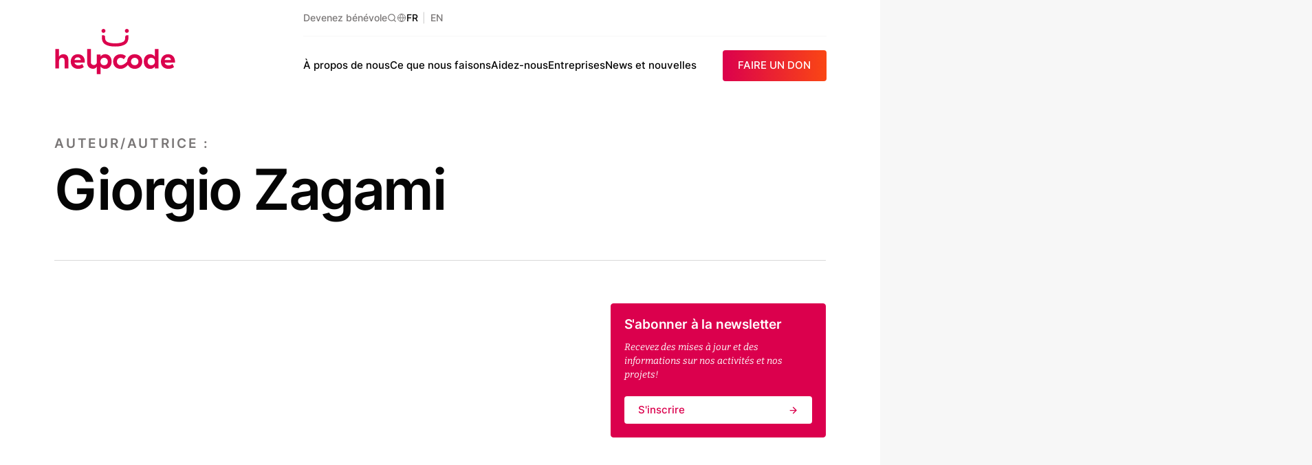

--- FILE ---
content_type: text/html; charset=UTF-8
request_url: https://helpcode.ch/author/giorgio-zagami
body_size: 23467
content:
<!DOCTYPE html>
<html lang="fr-CH">
	<head>
		<meta charset="UTF-8">
<script type="text/javascript">
/* <![CDATA[ */
 var gform;gform||(document.addEventListener("gform_main_scripts_loaded",function(){gform.scriptsLoaded=!0}),document.addEventListener("gform/theme/scripts_loaded",function(){gform.themeScriptsLoaded=!0}),window.addEventListener("DOMContentLoaded",function(){gform.domLoaded=!0}),gform={domLoaded:!1,scriptsLoaded:!1,themeScriptsLoaded:!1,isFormEditor:()=>"function"==typeof InitializeEditor,callIfLoaded:function(o){return!(!gform.domLoaded||!gform.scriptsLoaded||!gform.themeScriptsLoaded&&!gform.isFormEditor()||(gform.isFormEditor()&&console.warn("The use of gform.initializeOnLoaded() is deprecated in the form editor context and will be removed in Gravity Forms 3.1."),o(),0))},initializeOnLoaded:function(o){gform.callIfLoaded(o)||(document.addEventListener("gform_main_scripts_loaded",()=>{gform.scriptsLoaded=!0,gform.callIfLoaded(o)}),document.addEventListener("gform/theme/scripts_loaded",()=>{gform.themeScriptsLoaded=!0,gform.callIfLoaded(o)}),window.addEventListener("DOMContentLoaded",()=>{gform.domLoaded=!0,gform.callIfLoaded(o)}))},hooks:{action:{},filter:{}},addAction:function(o,r,e,t){gform.addHook("action",o,r,e,t)},addFilter:function(o,r,e,t){gform.addHook("filter",o,r,e,t)},doAction:function(o){gform.doHook("action",o,arguments)},applyFilters:function(o){return gform.doHook("filter",o,arguments)},removeAction:function(o,r){gform.removeHook("action",o,r)},removeFilter:function(o,r,e){gform.removeHook("filter",o,r,e)},addHook:function(o,r,e,t,n){null==gform.hooks[o][r]&&(gform.hooks[o][r]=[]);var d=gform.hooks[o][r];null==n&&(n=r+"_"+d.length),gform.hooks[o][r].push({tag:n,callable:e,priority:t=null==t?10:t})},doHook:function(r,o,e){var t;if(e=Array.prototype.slice.call(e,1),null!=gform.hooks[r][o]&&((o=gform.hooks[r][o]).sort(function(o,r){return o.priority-r.priority}),o.forEach(function(o){"function"!=typeof(t=o.callable)&&(t=window[t]),"action"==r?t.apply(null,e):e[0]=t.apply(null,e)})),"filter"==r)return e[0]},removeHook:function(o,r,t,n){var e;null!=gform.hooks[o][r]&&(e=(e=gform.hooks[o][r]).filter(function(o,r,e){return!!(null!=n&&n!=o.tag||null!=t&&t!=o.priority)}),gform.hooks[o][r]=e)}}); 
/* ]]> */
</script>

		<meta name="viewport" content="width=device-width, initial-scale=1.0">
		<meta name='robots' content='index, follow, max-image-preview:large, max-snippet:-1, max-video-preview:-1' />
	<style>img:is([sizes="auto" i], [sizes^="auto," i]) { contain-intrinsic-size: 3000px 1500px }</style>
	
	<!-- This site is optimized with the Yoast SEO plugin v25.3 - https://yoast.com/wordpress/plugins/seo/ -->
	<title>Giorgio Zagami, Autore presso Helpcode Switzerland</title>
	<link rel="canonical" href="https://helpcode.ch/author/giorgio-zagami" />
	<meta property="og:locale" content="fr_FR" />
	<meta property="og:locale:alternate" content="en_GB" />
	<meta property="og:type" content="profile" />
	<meta property="og:title" content="Giorgio Zagami, Autore presso Helpcode Switzerland" />
	<meta property="og:url" content="https://helpcode.ch/author/giorgio-zagami" />
	<meta property="og:site_name" content="Helpcode Switzerland" />
	<meta property="og:image" content="https://secure.gravatar.com/avatar/108640299004af2441d14e972de69d9a?s=500&d=mm&r=g" />
	<meta name="twitter:card" content="summary_large_image" />
	<script type="application/ld+json" class="yoast-schema-graph">{"@context":"https://schema.org","@graph":[{"@type":"ProfilePage","@id":"https://helpcode.ch/author/giorgio-zagami","url":"https://helpcode.ch/author/giorgio-zagami","name":"Giorgio Zagami, Autore presso Helpcode Switzerland","isPartOf":{"@id":"https://helpcode.ch/#website"},"breadcrumb":{"@id":"https://helpcode.ch/author/giorgio-zagami#breadcrumb"},"inLanguage":"fr-FR","potentialAction":[{"@type":"ReadAction","target":["https://helpcode.ch/author/giorgio-zagami"]}]},{"@type":"BreadcrumbList","@id":"https://helpcode.ch/author/giorgio-zagami#breadcrumb","itemListElement":[{"@type":"ListItem","position":1,"name":"Home","item":"https://helpcode.ch/"},{"@type":"ListItem","position":2,"name":"Archivi per Giorgio Zagami"}]},{"@type":"WebSite","@id":"https://helpcode.ch/#website","url":"https://helpcode.ch/","name":"Helpcode Switzerland","description":"","publisher":{"@id":"https://helpcode.ch/#organization"},"potentialAction":[{"@type":"SearchAction","target":{"@type":"EntryPoint","urlTemplate":"https://helpcode.ch/?s={search_term_string}"},"query-input":{"@type":"PropertyValueSpecification","valueRequired":true,"valueName":"search_term_string"}}],"inLanguage":"fr-FR"},{"@type":"Organization","@id":"https://helpcode.ch/#organization","name":"Helpcode","url":"https://helpcode.ch/","logo":{"@type":"ImageObject","inLanguage":"fr-FR","@id":"https://helpcode.ch/#/schema/logo/image/","url":"https://helpcode.ch/wp-content/uploads/2017/09/logo.png","contentUrl":"https://helpcode.ch/wp-content/uploads/2017/09/logo.png","width":2363,"height":1037,"caption":"Helpcode"},"image":{"@id":"https://helpcode.ch/#/schema/logo/image/"}},{"@type":"Person","@id":"https://helpcode.ch/#/schema/person/3acc191556bb335ba91ac4371a0c72ff","name":"Giorgio Zagami","image":{"@type":"ImageObject","inLanguage":"fr-FR","@id":"https://helpcode.ch/#/schema/person/image/","url":"https://secure.gravatar.com/avatar/108640299004af2441d14e972de69d9a?s=96&d=mm&r=g","contentUrl":"https://secure.gravatar.com/avatar/108640299004af2441d14e972de69d9a?s=96&d=mm&r=g","caption":"Giorgio Zagami"},"description":"Presidente Helpcode","mainEntityOfPage":{"@id":"https://helpcode.ch/author/giorgio-zagami"}}]}</script>
	<!-- / Yoast SEO plugin. -->


<link rel='dns-prefetch' href='//www.google.com' />
<link rel="alternate" type="application/rss+xml" title="Helpcode Switzerland &raquo; Flux des articles écrits par Giorgio Zagami" href="https://helpcode.ch/author/giorgio-zagami/feed" />
<style id='safe-svg-svg-icon-style-inline-css' type='text/css'>
.safe-svg-cover{text-align:center}.safe-svg-cover .safe-svg-inside{display:inline-block;max-width:100%}.safe-svg-cover svg{height:100%;max-height:100%;max-width:100%;width:100%}

</style>
<link class="defer-style defer-style--carto-frontend" crossorigin="" onload="this.media=&#039;all&#039;" rel="stylesheet" id='carto-frontend-css' href='https://helpcode.ch/wp-content/plugins/carto/assets/frontend/carto.css?ver=1.0.6' type='text/css' media="print" />
<noscript><link rel='stylesheet' id='carto-frontend-css' href='https://helpcode.ch/wp-content/plugins/carto/assets/frontend/carto.css?ver=1.0.6' type='text/css' media='all' />
</noscript><link class="defer-style defer-style--carto_pro-frontend" crossorigin="" onload="this.media=&#039;all&#039;" rel="stylesheet" id='carto_pro-frontend-css' href='https://helpcode.ch/wp-content/plugins/carto-pro/assets/frontend/carto.css?ver=1.0.4' type='text/css' media="print" />
<noscript><link rel='stylesheet' id='carto_pro-frontend-css' href='https://helpcode.ch/wp-content/plugins/carto-pro/assets/frontend/carto.css?ver=1.0.4' type='text/css' media='all' />
</noscript><link rel='stylesheet' id='dflip-style-css' href='https://helpcode.ch/wp-content/plugins/3d-flipbook-dflip-lite/assets/css/dflip.min.css?ver=2.3.65' type='text/css' media='all' />
<link rel="preload" as="style" href="https://helpcode.ch/wp-content/themes/helpcode/assets/fonts/bitter.css?ver=1.0.36" />
<link rel='stylesheet' media='print' onload='this.media="all"' id='bitter-font-css' href='https://helpcode.ch/wp-content/themes/helpcode/assets/fonts/bitter.css?ver=1.0.36' type='text/css' />
<link rel="preload" as="style" href="https://helpcode.ch/wp-content/themes/helpcode/assets/fonts/inter.css?ver=1.0.36" />
<link rel='stylesheet' media='print' onload='this.media="all"' id='inter-font-css' href='https://helpcode.ch/wp-content/themes/helpcode/assets/fonts/inter.css?ver=1.0.36' type='text/css' />
<link rel='stylesheet' id='main-css' href='https://helpcode.ch/wp-content/themes/helpcode/style.min.css?ver=1.0.36' type='text/css' media='all' />
<style id='block-visibility-screen-size-styles-inline-css' type='text/css'>
/* Large screens (desktops, 992px and up) */
@media ( min-width: 992px ) {
	.block-visibility-hide-large-screen {
		display: none !important;
	}
}

/* Medium screens (tablets, between 768px and 992px) */
@media ( min-width: 768px ) and ( max-width: 991.98px ) {
	.block-visibility-hide-medium-screen {
		display: none !important;
	}
}

/* Small screens (mobile devices, less than 768px) */
@media ( max-width: 767.98px ) {
	.block-visibility-hide-small-screen {
		display: none !important;
	}
}
</style>
<link rel="https://api.w.org/" href="https://helpcode.ch/wp-json/" /><link rel="alternate" title="JSON" type="application/json" href="https://helpcode.ch/wp-json/wp/v2/users/50" /><meta name="generator" content="auto-sizes 1.4.0">
<meta name="generator" content="performance-lab 3.9.0; plugins: auto-sizes, webp-uploads">
<meta name="generator" content="webp-uploads 2.5.1">
<link rel="preconnect" href="https://cs.iubenda.com"><link rel="preconnect" href="https://idb.iubenda.com"><link rel="dns-prefetch" href="https://cs.iubenda.com"><link rel="dns-prefetch" href="https://idb.iubenda.com"><link rel="dns-prefetch" href="//c.clarity.ms"><link rel="dns-prefetch" href="//d.clarity.ms"><link rel="dns-prefetch" href="//e.clarity.ms"><link rel="dns-prefetch" href="//www.clarity.ms"><link rel="dns-prefetch" href="//static.ads-twitter.com"><link rel="dns-prefetch" href="//youtube.com"><link rel="dns-prefetch" href="//www.youtube.com"><link rel="dns-prefetch" href="//img.youtube.com">			<!-- Google Tag Manager -->
			<script>(function(w,d,s,l,i){w[l]=w[l]||[];w[l].push({'gtm.start':
			new Date().getTime(),event:'gtm.js'});var f=d.getElementsByTagName(s)[0],
			j=d.createElement(s),dl=l!='dataLayer'?'&l='+l:'';j.async=true;j.src=
			'https://stape.helpcode.ch/gtm.js?id='+i+dl;f.parentNode.insertBefore(j,f);
			})(window,document,'script','dataLayer','GTM-MVBJLXF');</script>
			<!-- End Google Tag Manager -->
			<link rel="icon" href="https://helpcode.ch/wp-content/uploads/2017/09/cropped-favicon-45x45.png" sizes="32x32" />
<link rel="icon" href="https://helpcode.ch/wp-content/uploads/2017/09/cropped-favicon-260x260.png" sizes="192x192" />
<link rel="apple-touch-icon" href="https://helpcode.ch/wp-content/uploads/2017/09/cropped-favicon-260x260.png" />
<meta name="msapplication-TileImage" content="https://helpcode.ch/wp-content/uploads/2017/09/cropped-favicon-300x300.png" />

		<style>
			body {
				overflow-x: hidden;
			}

			.hc-loader {
				position: fixed;
				top: 0;
				left: 0;
				right: 0;
				bottom: 0;
				background-color: #DD004E;
				transform-origin: center top;
				display: flex;
				align-items: center;
				gap: 2em;
				justify-content: center;
				z-index: 500;
			}

					</style>
	</head>
	<body class="archive author author-giorgio-zagami author-50 wp-embed-responsive">
					<span aria-hidden="true" class="hc-loader"><svg fill="none" height="70" viewBox="0 0 176 70" width="176" xmlns="http://www.w3.org/2000/svg"><path clip-rule="evenodd" d="m53.1373 31.2v19.6844c0 2.0452 1.9947 3.7065 4.4444 3.7065 2.4516 0 4.2863-1.9691 4.2863-4.0126v-11.2647h5.3795v2.8397c1.4685-2.0683 3.792-3.3669 6.768-3.3669 5.0542 0 9.2942 3.8145 9.2942 10.6703 0 6.8557-4.24 10.6684-9.2124 10.6684-3.1805 0-5.4631-1.5003-6.8498-3.4482v11.0347h-5.3795v-11.1303c-.9796 2.0736-3.0827 3.4217-5.3298 3.4217-5.792 0-8.8373-4.0904-8.8373-9.1186v-19.6844zm98.4117-.0002v28.3979h-5.382v-2.8396c-1.468 2.07-3.792 3.3668-6.766 3.3668-5.056 0-9.296-3.8127-9.296-10.6684 0-6.8558 4.24-10.6703 9.214-10.6703 3.179 0 5.462 1.5003 6.848 3.4483v-11.0347zm-117.2656 7.6271c6.2365 0 10.0694 4.2603 10.0694 10.7906v1.4614h-15.0027l.0409.0813c.6524 2.7176 3.0986 3.8941 5.4631 3.8941 2.4462 0 4.3609-.8528 5.7884-2.0682l2.2418 4.4213c-1.6711 1.38-4.1973 2.6786-8.112 2.6786-6.8889 0-10.9244-4.5858-10.9244-10.6295 0-6.0048 4.0355-10.6296 10.4355-10.6296zm82.6556 0c6.278 0 10.966 4.301 10.966 10.6296 0 6.3285-4.688 10.6295-10.966 10.6295-3.082 0-5.76-1.0916-7.722-2.8803-1.046-.9554-1.725-2.1479-2.226-2.9882-2.758 3.5119-5.709 4.9344-7.8082 5.504-.9173.2283-1.8738.3645-2.8693.3645-6.2383 0-10.8036-4.1789-10.8036-10.6295 0-6.41 4.608-10.6296 10.8854-10.6296 3.2604 0 5.9107 1.1359 7.7437 2.9617l-3.056 4.2993c-1.1411-1.1359-2.6504-2.0276-4.6877-2.0276-3.0578 0-5.3405 2.1496-5.3405 5.3962 0 3.2447 2.3236 5.3943 5.3405 5.3943 3.8687 0 7.4947-3.2377 9.5787-5.3767v-.0176c0-6.3286 4.688-10.6296 10.965-10.6296zm48.509.0007c6.238 0 10.069 4.2586 10.069 10.7906v1.4614h-15.001l.041.0796c.653 2.7193 3.097 3.8958 5.462 3.8958 2.446 0 4.362-.8528 5.788-2.07l2.244 4.4231c-1.672 1.3782-4.2 2.6768-8.114 2.6768-6.889 0-10.925-4.584-10.925-10.6295 0-6.003 4.036-10.6278 10.436-10.6278zm-158.63943-7.6278v11.0347c1.34578-2.0683 3.42403-3.4076 6.44093-3.4076 4.7697 0 7.216 3.0838 7.216 8.1951v12.5757h-5.504v-11.2382c0-2.921-1.344-4.3806-3.7103-4.3806-3.09684 0-4.44263 2.3124-4.44263 5.9234v9.6954h-5.38132v-28.3979zm65.61763 12.82c-3.0169 0-5.3405 2.1089-5.3405 5.4369 0 3.3668 2.3236 5.435 5.3405 5.435 3.056 0 5.3386-2.1496 5.3386-5.435 0-3.2873-2.2826-5.4369-5.3386-5.4369zm68.5638-.0002c-3.057 0-5.34 2.1496-5.34 5.4369 0 3.2854 2.283 5.4351 5.34 5.4351 3.017 0 5.341-2.109 5.341-5.4351 0-3.3687-2.324-5.4369-5.341-5.4369zm-24.051.0407c-3.058 0-5.422 2.1496-5.422 5.3962 0 3.2447 2.364 5.3943 5.422 5.3943s5.422-2.1496 5.422-5.3943c0-3.2466-2.364-5.3962-5.422-5.3962zm-82.8191-.69c-2.5671 0-4.2791 1.38-4.8089 3.8145h9.1715c-.2453-2.1921-1.7528-3.8145-4.3626-3.8145zm131.1661.0007c-2.569 0-4.281 1.3783-4.811 3.8127h9.172c-.245-2.1903-1.753-3.8127-4.361-3.8127zm-57.619-32.1046.005.5785c.002.1628.012.3822.028.6476.13 2.4397.479 8.9186-4.91 12.1068-3.5519 2.1019-7.9679 3.0395-14.3163 3.0395-6.3005 0-10.7147-.9359-14.3165-3.0377-5.4809-3.197-5.0915-9.4353-4.8835-12.788l.0337-.5467 2.3325.0159c.6009.0089 1.1573.253 1.5733.6865.4196.4387.64 1.012.6204 1.6153-.0871 2.7741.1778 5.5447 2.6774 7.0274 2.7982 1.6613 6.4871 2.4008 11.9627 2.4008 5.4257 0 9.1164-.7413 11.9623-2.4026 1.986-1.1571 2.784-3.2625 2.676-7.038-.018-.598.203-1.1677.622-1.6029.416-.4335.973-.6759 1.568-.6865zm-36.1813-9.2476c1.5876 0 2.88 1.28622 2.88 2.86614 0 1.57993-1.2924 2.86615-2.88 2.86615-1.5875 0-2.88-1.28622-2.88-2.86615 0-1.57992 1.2925-2.86614 2.88-2.86614zm33.9733 0c1.588 0 2.88 1.28622 2.88 2.86614 0 1.57993-1.292 2.86615-2.88 2.86615-1.587 0-2.88-1.28622-2.88-2.86615 0-1.57992 1.293-2.86614 2.88-2.86614zm-9.1041 58.0693-.0427-.0035s.0178.0018.0427.0035z" fill="var(--hc-loader-logo,#fff)" fill-rule="evenodd"/></svg>
			</span>
		
		<a class="screen-reader-text" href="#page">Aller au contenu</a>

		
		<div id="page">
			<site-header :data="this.$data.view" :key="this.$data.data.current_url">
	</site-header>
<component ref="mainComponent" :is="mainComponent" role="main" :data="this.$data.data" :key="this.$data.data.current_url">
	</component>
		</div>

		
<footer id="hc-footer" class="hc-footer-has-engage">
			<div class="hc-footer-engage">
			<div class="hc-footer-engage__socials">
				<p class="has-h-5-font-size">Pour nous suivre</p>
				<div class="hc-footer-engage-socials__container">
					<a href="https://www.facebook.com/helpcodeSwitzerland/?pnref=lhc" rel="noreferrer" class="hc-social_facebook" target="_blank"><svg aria-hidden="true"><use xlink:href="#facebook" /></svg><span class="screen-reader-text">facebook</span></a><a href="https://www.linkedin.com/company/help-co.de.-switzerland/" rel="noreferrer" class="hc-social_linkedin" target="_blank"><svg aria-hidden="true"><use xlink:href="#linkedin" /></svg><span class="screen-reader-text">linkedin</span></a><a href="https://www.instagram.com/helpcode_ch/" rel="noreferrer" class="hc-social_instagram" target="_blank"><svg aria-hidden="true"><use xlink:href="#instagram" /></svg><span class="screen-reader-text">instagram</span></a>				</div>
			</div>
			<div class="hc-footer-engage__newsletter">
				<div class="hc-footer-engage-newsletter">
                <div class='gf_browser_chrome gform_wrapper gravity-theme gform-theme--no-framework' data-form-theme='gravity-theme' data-form-index='0' id='gform_wrapper_3' >
                        <div class='gform_heading'>
                            <h2 class="gform_title">S'abonner à la newsletter</h2>
                            <p class='gform_description'>Recevez des mises à jour et des informations sur nos activités et nos projets!</p>
                        </div><form method='post' enctype='multipart/form-data'  id='gform_3'  action='/author/giorgio-zagami' data-formid='3' novalidate>
                        <div class='gform-body gform_body'><div id='gform_fields_3' class='gform_fields top_label form_sublabel_below description_below validation_below'><div id="field_3_1" class="gfield gfield--type-text gfield--width-half gfield_contains_required field_sublabel_below gfield--no-description field_description_below hidden_label field_validation_below gfield_visibility_visible"  data-js-reload="field_3_1" ><label class='gfield_label gform-field-label' for='input_3_1'>Prénom<span class="gfield_required"><span class="gfield_required gfield_required_text">(Required)</span></span></label><div class='ginput_container ginput_container_text'><input name='input_1' id='input_3_1' type='text' value='' class='large'    placeholder='Prénom' aria-required="true" aria-invalid="false"   /></div></div><div id="field_3_3" class="gfield gfield--type-text gfield--width-half gfield_contains_required field_sublabel_below gfield--no-description field_description_below hidden_label field_validation_below gfield_visibility_visible"  data-js-reload="field_3_3" ><label class='gfield_label gform-field-label' for='input_3_3'>Nom<span class="gfield_required"><span class="gfield_required gfield_required_text">(Required)</span></span></label><div class='ginput_container ginput_container_text'><input name='input_3' id='input_3_3' type='text' value='' class='large'    placeholder='Nom' aria-required="true" aria-invalid="false"   /></div></div><div id="field_3_4" class="gfield gfield--type-email gfield--width-full gfield_contains_required field_sublabel_below gfield--no-description field_description_below hidden_label field_validation_below gfield_visibility_visible"  data-js-reload="field_3_4" ><label class='gfield_label gform-field-label' for='input_3_4'>Email<span class="gfield_required"><span class="gfield_required gfield_required_text">(Required)</span></span></label><div class='ginput_container ginput_container_email'>
                            <input name='input_4' id='input_3_4' type='email' value='' class='large'   placeholder='E-mail' aria-required="true" aria-invalid="false"  />
                        </div></div><fieldset id="field_3_5" class="gfield gfield--type-consent gfield--type-choice gfield--input-type-consent gfield--width-full gfield_contains_required field_sublabel_below gfield--no-description field_description_below hidden_label field_validation_below gfield_visibility_visible"  data-js-reload="field_3_5" ><legend class='gfield_label gform-field-label gfield_label_before_complex' >Consenso<span class="gfield_required"><span class="gfield_required gfield_required_text">(Required)</span></span></legend><div class='ginput_container ginput_container_consent'><input name='input_5.1' id='input_3_5_1' type='checkbox' value='1'   aria-required="true" aria-invalid="false"   /> <label class="gform-field-label gform-field-label--type-inline gfield_consent_label" for='input_3_5_1' >Je déclare avoir lu et accepté les conditions relatives à la <a href="https://helpcode.ch/privacy-cookie-policy"> protection de données à caractère personnel</a>.<span class="gfield_required gfield_required_text">(Required)</span></label><input type='hidden' name='input_5.2' value='Je déclare avoir lu et accepté les conditions relatives à la &lt;a href=&quot;https://helpcode.ch/privacy-cookie-policy&quot;&gt; protection de données à caractère personnel&lt;/a&gt;.' class='gform_hidden' /><input type='hidden' name='input_5.3' value='2' class='gform_hidden' /></div></fieldset><div id="field_3_6" class="gfield gfield--type-captcha gfield--width-full field_sublabel_below gfield--no-description field_description_below hidden_label field_validation_below gfield_visibility_visible"  data-js-reload="field_3_6" ><label class='gfield_label gform-field-label' for='input_3_6'>CAPTCHA</label><div id='input_3_6' class='ginput_container ginput_recaptcha' data-sitekey='6Ledl3wqAAAAAK5s8_AMPtsaiv0y6_tkipruLCeD'  data-theme='light' data-tabindex='-1' data-size='invisible' data-badge='bottomright'></div></div></div></div>
        <div class='gform-footer gform_footer top_label'> <input type='submit' id='gform_submit_button_3' class='gform_button button' onclick='gform.submission.handleButtonClick(this);' value='Je m&#039;inscris'  /> 
            <input type='hidden' class='gform_hidden' name='gform_submission_method' data-js='gform_submission_method_3' value='postback' />
            <input type='hidden' class='gform_hidden' name='gform_theme' data-js='gform_theme_3' id='gform_theme_3' value='gravity-theme' />
            <input type='hidden' class='gform_hidden' name='gform_style_settings' data-js='gform_style_settings_3' id='gform_style_settings_3' value='[]' />
            <input type='hidden' class='gform_hidden' name='is_submit_3' value='1' />
            <input type='hidden' class='gform_hidden' name='gform_submit' value='3' />
            
            <input type='hidden' class='gform_hidden' name='gform_unique_id' value='' />
            <input type='hidden' class='gform_hidden' name='state_3' value='[base64]' />
            <input type='hidden' autocomplete='off' class='gform_hidden' name='gform_target_page_number_3' id='gform_target_page_number_3' value='0' />
            <input type='hidden' autocomplete='off' class='gform_hidden' name='gform_source_page_number_3' id='gform_source_page_number_3' value='1' />
            <input type='hidden' name='gform_field_values' value='' />
            
        </div>
                        </form>
                        </div><script type="text/javascript">
/* <![CDATA[ */
 gform.initializeOnLoaded( function() {gformInitSpinner( 3, 'https://helpcode.ch/wp-content/plugins/gravityforms/images/spinner.svg', true );jQuery('#gform_ajax_frame_3').on('load',function(){var contents = jQuery(this).contents().find('*').html();var is_postback = contents.indexOf('GF_AJAX_POSTBACK') >= 0;if(!is_postback){return;}var form_content = jQuery(this).contents().find('#gform_wrapper_3');var is_confirmation = jQuery(this).contents().find('#gform_confirmation_wrapper_3').length > 0;var is_redirect = contents.indexOf('gformRedirect(){') >= 0;var is_form = form_content.length > 0 && ! is_redirect && ! is_confirmation;var mt = parseInt(jQuery('html').css('margin-top'), 10) + parseInt(jQuery('body').css('margin-top'), 10) + 100;if(is_form){jQuery('#gform_wrapper_3').html(form_content.html());if(form_content.hasClass('gform_validation_error')){jQuery('#gform_wrapper_3').addClass('gform_validation_error');} else {jQuery('#gform_wrapper_3').removeClass('gform_validation_error');}setTimeout( function() { /* delay the scroll by 50 milliseconds to fix a bug in chrome */  }, 50 );if(window['gformInitDatepicker']) {gformInitDatepicker();}if(window['gformInitPriceFields']) {gformInitPriceFields();}var current_page = jQuery('#gform_source_page_number_3').val();gformInitSpinner( 3, 'https://helpcode.ch/wp-content/plugins/gravityforms/images/spinner.svg', true );jQuery(document).trigger('gform_page_loaded', [3, current_page]);window['gf_submitting_3'] = false;}else if(!is_redirect){var confirmation_content = jQuery(this).contents().find('.GF_AJAX_POSTBACK').html();if(!confirmation_content){confirmation_content = contents;}jQuery('#gform_wrapper_3').replaceWith(confirmation_content);jQuery(document).trigger('gform_confirmation_loaded', [3]);window['gf_submitting_3'] = false;wp.a11y.speak(jQuery('#gform_confirmation_message_3').text());}else{jQuery('#gform_3').append(contents);if(window['gformRedirect']) {gformRedirect();}}jQuery(document).trigger("gform_pre_post_render", [{ formId: "3", currentPage: "current_page", abort: function() { this.preventDefault(); } }]);                if (event && event.defaultPrevented) {                return;         }        const gformWrapperDiv = document.getElementById( "gform_wrapper_3" );        if ( gformWrapperDiv ) {            const visibilitySpan = document.createElement( "span" );            visibilitySpan.id = "gform_visibility_test_3";            gformWrapperDiv.insertAdjacentElement( "afterend", visibilitySpan );        }        const visibilityTestDiv = document.getElementById( "gform_visibility_test_3" );        let postRenderFired = false;                function triggerPostRender() {            if ( postRenderFired ) {                return;            }            postRenderFired = true;            jQuery( document ).trigger( 'gform_post_render', [3, current_page] );            gform.utils.trigger( { event: 'gform/postRender', native: false, data: { formId: 3, currentPage: current_page } } );            gform.utils.trigger( { event: 'gform/post_render', native: false, data: { formId: 3, currentPage: current_page } } );            if ( visibilityTestDiv ) {                visibilityTestDiv.parentNode.removeChild( visibilityTestDiv );            }        }        function debounce( func, wait, immediate ) {            var timeout;            return function() {                var context = this, args = arguments;                var later = function() {                    timeout = null;                    if ( !immediate ) func.apply( context, args );                };                var callNow = immediate && !timeout;                clearTimeout( timeout );                timeout = setTimeout( later, wait );                if ( callNow ) func.apply( context, args );            };        }        const debouncedTriggerPostRender = debounce( function() {            triggerPostRender();        }, 200 );        if ( visibilityTestDiv && visibilityTestDiv.offsetParent === null ) {            const observer = new MutationObserver( ( mutations ) => {                mutations.forEach( ( mutation ) => {                    if ( mutation.type === 'attributes' && visibilityTestDiv.offsetParent !== null ) {                        debouncedTriggerPostRender();                        observer.disconnect();                    }                });            });            observer.observe( document.body, {                attributes: true,                childList: false,                subtree: true,                attributeFilter: [ 'style', 'class' ],            });        } else {            triggerPostRender();        }    } );} ); 
/* ]]> */
</script>
<div class="wp-block-button is-style-fill"><a class="wp-block-button__link wp-element-button" data-title="S&#039;inscrire" href="#"><span>S&#039;inscrire</span></a></div></div>			</div>
		</div>
	
	<div class="hc-footer-logo">
		<svg aria-hidden="true" fill="none" height="63" viewBox="0 0 160 63" width="160" xmlns="http://www.w3.org/2000/svg"><use xlink:href="#logo" /></svg>
		<ul class="hc-lang-switcher">	<li class="lang-item lang-item-388 lang-item-fr current-lang no-translation lang-item-first"><a  lang="fr-CH" hreflang="fr-CH" href="https://helpcode.ch/">Français</a></li>
	<li class="lang-item lang-item-560 lang-item-en"><a  lang="en-GB" hreflang="en-GB" href="https://helpcode.ch/en/author/giorgio-zagami">English</a></li>
</ul>	</div>

			<div class="hc-footer-slogan">
			<p>The right <br>to be <br>a child</p>		</div>
	
	
			<div class="hc-footer-nav">
			<div class="hc-footer-nav__col">
				<section id="nav_menu-20" class="widget widget_nav_menu"><p class="widget-title"><span>S&rsquo;informer</span></p><div class="menu-footer-menu-ch-container"><ul id="menu-footer-menu-ch" class="menu"><li id="menu-item-22165" class="menu-item menu-item-type-post_type menu-item-object-page menu-item-22165"><a href="https://helpcode.ch/a-propos-de-nous">À propos de nous</a></li>
<li id="menu-item-22166" class="menu-item menu-item-type-post_type menu-item-object-page menu-item-22166"><a href="https://helpcode.ch/ou-sommes-nous">Où sommes-nous</a></li>
<li id="menu-item-22167" class="menu-item menu-item-type-post_type menu-item-object-page menu-item-22167"><a href="https://helpcode.ch/transparence-financiere">Transparence financière</a></li>
<li id="menu-item-22168" class="menu-item menu-item-type-post_type menu-item-object-page menu-item-22168"><a href="https://helpcode.ch/news-et-nouvelles">News et nouvelles</a></li>
<li id="menu-item-22169" class="menu-item menu-item-type-post_type menu-item-object-page menu-item-22169"><a href="https://helpcode.ch/frequently-asked-questions">FAQ</a></li>
<li id="menu-item-22172" class="menu-item menu-item-type-post_type menu-item-object-page menu-item-22172"><a href="https://helpcode.ch/contacts">Contacts</a></li>
</ul></div></section>			</div>
			<div class="hc-footer-nav__col">
				<section id="nav_menu-19" class="widget widget_nav_menu"><p class="widget-title"><span>Ce que nous faisons</span></p><div class="menu-footer-menu-due-ch-container"><ul id="menu-footer-menu-due-ch" class="menu"><li id="menu-item-22293" class="menu-item menu-item-type-post_type menu-item-object-page menu-item-22293"><a href="https://helpcode.ch/ce-que-nous-faisons/education">Éducation</a></li>
<li id="menu-item-22296" class="menu-item menu-item-type-post_type menu-item-object-page menu-item-22296"><a href="https://helpcode.ch/ce-que-nous-faisons/protection-de-lenfance">Protection de l’enfance</a></li>
<li id="menu-item-22294" class="menu-item menu-item-type-post_type menu-item-object-page menu-item-22294"><a href="https://helpcode.ch/ce-que-nous-faisons/equite-de-genre">Équité de genre</a></li>
<li id="menu-item-22291" class="menu-item menu-item-type-post_type menu-item-object-page menu-item-22291"><a href="https://helpcode.ch/ce-que-nous-faisons/urgence">Urgence</a></li>
<li id="menu-item-22295" class="menu-item menu-item-type-post_type menu-item-object-page menu-item-22295"><a href="https://helpcode.ch/ce-que-nous-faisons/eau">Eau</a></li>
<li id="menu-item-22292" class="menu-item menu-item-type-post_type menu-item-object-page menu-item-22292"><a href="https://helpcode.ch/ce-que-nous-faisons/nutrition-et-agriculture">Nutrition et agriculture</a></li>
<li id="menu-item-22297" class="menu-item menu-item-type-post_type menu-item-object-page menu-item-22297"><a href="https://helpcode.ch/projets">Projets</a></li>
</ul></div></section>			</div>
			<div class="hc-footer-nav__col">
				<section id="nav_menu-18" class="widget widget_nav_menu"><p class="widget-title"><span>Activez-vous</span></p><div class="menu-footer-menu-tre-ch-container"><ul id="menu-footer-menu-tre-ch" class="menu"><li id="menu-item-22909" class="menu-item menu-item-type-post_type menu-item-object-page menu-item-22909"><a href="https://helpcode.ch/devenez-donateur-regulier">Devenez donateur régulier</a></li>
<li id="menu-item-22907" class="menu-item menu-item-type-post_type menu-item-object-page menu-item-22907"><a href="https://helpcode.ch/le-parrainage-d-enfant">Parrainez un enfant</a></li>
<li id="menu-item-22910" class="menu-item menu-item-type-post_type menu-item-object-page menu-item-22910"><a href="https://helpcode.ch/fonds-d-urgence">Fonds d’urgence</a></li>
<li id="menu-item-22906" class="menu-item menu-item-type-post_type menu-item-object-page menu-item-22906"><a href="https://helpcode.ch/legs">Legs</a></li>
<li id="menu-item-22298" class="menu-item menu-item-type-post_type menu-item-object-page menu-item-22298"><a href="https://helpcode.ch/devenez-partenaire">Entreprises</a></li>
</ul></div></section>			</div>
		</div>
	
	<div class="hc-footer-extra">
		<div class="hc-footer-extra__col">
			<div class="hc-footer-extra__data">
				<p>Helpcode Switzerland</p>
<p>Rue Rothschild 22, 1202 Genève</p>
<p>Tel. +41 022 784 0340</p>
<p>Email: <a href="mailto:info@helpcode.ch">info@helpcode.ch</a></p>
			</div>

			<div class="hc-footer-extra__data">
			<p>Compte postal:</p>
<p>Iban CH49 0900 0000 8944 1405 1</p>
<p>Compte bancaire BCGE:</p>
<p>Iban CH 7200 7880 0005 0462 808</p>
			</div>
		</div>
		<div class="hc-footer-extra__col">
					</div>
	</div>

	<div class="hc-footer-nav_secondary">
		<ul class="hc-menu"><li><a href="/privacy-cookie-policy" class="">Privacy &#038; Cookie policy</a></li></ul>	</div>

	<div class="hc-search-modal">
		<div class="hc-search-modal__container">
			<button class="hc-search-modal__close"><svg><use xlink:href="#chevron-down" /></svg><span class="screen-reader-text">Close</span></button>
			<form role="search"  method="get" class="search-form" action="https://helpcode.ch/">
	<label class="screen-reader-text" for="search-form-1">Rechercher&hellip;</label>
	<input type="search" id="search-form-1" class="search-field" value="" name="s" />
	<button class="search-submit"><span class="screen-reader-text">Rechercher</span><svg><use xlink:href="#search" /></svg></button>
</form>
		</div>
	</div>
</footer>
		<svg id="hc-icons" style="display:none" aria-hidden="true">
	<symbol id="user" viewBox="0 0 24 24"><g stroke="var(--color,#000)" stroke-linecap="round" stroke-linejoin="round" stroke-width="2"><path d="m20 21v-2c0-1.0609-.4214-2.0783-1.1716-2.8284-.7501-.7502-1.7675-1.1716-2.8284-1.1716h-8c-1.06087 0-2.07828.4214-2.82843 1.1716-.75014.7501-1.17157 1.7675-1.17157 2.8284v2"/><path d="m12 11c2.2091 0 4-1.79086 4-4s-1.7909-4-4-4c-2.20914 0-4 1.79086-4 4s1.79086 4 4 4z"/></g></symbol>
	<symbol id="twitter" viewBox="0 0 20 20"><path d="M17.0409 16.3719L12.2752 8.8875L16.9409 3.75547C17.1046 3.57093 17.1889 3.32929 17.1757 3.08296C17.1624 2.83662 17.0526 2.60543 16.8701 2.43952C16.6875 2.27361 16.4469 2.18634 16.2004 2.19664C15.9539 2.20693 15.7215 2.31397 15.5534 2.49453L11.2354 7.24766L8.29086 2.62188C8.20624 2.48883 8.08942 2.37927 7.95123 2.30334C7.81303 2.22742 7.65792 2.18757 7.50023 2.1875H3.75024C3.5823 2.18758 3.41746 2.23276 3.27296 2.31834C3.12846 2.40391 3.0096 2.52673 2.9288 2.67395C2.848 2.82118 2.80824 2.9874 2.81366 3.15525C2.81908 3.32311 2.86948 3.48642 2.95961 3.62812L7.72523 11.1125L3.05649 16.2445C2.97195 16.3353 2.90629 16.442 2.86329 16.5584C2.82029 16.6748 2.80081 16.7985 2.80599 16.9225C2.81117 17.0464 2.8409 17.1681 2.89346 17.2805C2.94601 17.3929 3.02035 17.4937 3.11216 17.5771C3.20397 17.6606 3.31143 17.7249 3.42831 17.7665C3.54519 17.8081 3.66916 17.8261 3.79304 17.8195C3.91692 17.8128 4.03825 17.7816 4.14999 17.7277C4.26173 17.6738 4.36166 17.5983 4.44399 17.5055L8.76508 12.7523L11.7096 17.3781C11.7942 17.5112 11.911 17.6207 12.0492 17.6967C12.1874 17.7726 12.3426 17.8124 12.5002 17.8125H16.2502C16.4182 17.8124 16.583 17.7672 16.7275 17.6817C16.872 17.5961 16.9909 17.4733 17.0717 17.326C17.1525 17.1788 17.1922 17.0126 17.1868 16.8447C17.1814 16.6769 17.131 16.5136 17.0409 16.3719ZM13.0151 15.9375L5.45805 4.0625H6.98539L14.5424 15.9375H13.0151Z" fill="var(--color,#000)"/></symbol>
	<symbol id="star" viewBox="0 0 24 24"><path d="m12 2 3.09 6.26 6.91 1.01-5 4.87 1.18 6.88-6.18-3.25-6.18 3.25 1.18-6.88-5-4.87 6.91-1.01z" stroke="var(--color,#000)" stroke-linecap="round" stroke-linejoin="round" stroke-width="2"/></symbol>
	<symbol id="smile" viewBox="0 0 24 24"><g clip-rule="evenodd" fill="var(--color,#000)" fill-rule="evenodd"><path d="m12 3c-4.97056 0-9 4.02944-9 9 0 4.9706 4.02944 9 9 9 4.9706 0 9-4.0294 9-9 0-4.97056-4.0294-9-9-9zm-11 9c0-6.07513 4.92487-11 11-11 6.0751 0 11 4.92487 11 11 0 6.0751-4.9249 11-11 11-6.07513 0-11-4.9249-11-11z"/><path d="m8.79692 13.3959c-.33218-.4382-.95643-.5262-1.39686-.1958-.44183.3313-.53137.9581-.2 1.4l.8-.6c-.8.6-.79976.6003-.79951.6006l.00052.0007.00115.0015.00274.0037.00721.0094.0213.0272c.01724.0218.0406.0507.06995.0857.05865.0698.14164.1645.24809.2756.21207.2213.52198.5127.92288.8043.79794.5803 2.00011 1.1913 3.52571 1.1913 1.5255 0 2.7277-.611 3.5256-1.1913.4009-.2916.7108-.583.9229-.8043.1065-.1111.1895-.2058.2481-.2756.0294-.035.0527-.0639.0699-.0857l.0213-.0272.0073-.0094.0027-.0037.0011-.0015.0006-.0007c.0002-.0003.0005-.0006-.7995-.6006l.8.6c.3313-.4419.2418-1.0687-.2-1.4-.4405-.3304-1.0647-.2424-1.3969.1958l-.0046.0059c-.006.0075-.0173.0216-.0339.0413-.0331.0395-.0868.1011-.1601.1776-.1473.1537-.3686.3622-.6552.5706-.5771.4197-1.3749.8088-2.3493.8088-.9745 0-1.7723-.3891-2.34937-.8088-.2866-.2084-.50795-.4169-.65525-.5706-.07323-.0765-.12696-.1381-.16011-.1776-.01654-.0197-.02786-.0338-.03381-.0413z"/><path d="m8 9c0-.55228.44772-1 1-1h.01c.55228 0 1 .44772 1 1s-.44772 1-1 1h-.01c-.55228 0-1-.44772-1-1z"/><path d="m14 9c0-.55228.4477-1 1-1h.01c.5523 0 1 .44772 1 1s-.4477 1-1 1h-.01c-.5523 0-1-.44772-1-1z"/></g></symbol>
	<symbol id="shield" viewBox="0 0 24 24"><path clip-rule="evenodd" d="m11.6489 1.06367c.2264-.084894.4758-.084894.7022 0l8 3c.3903.14636.6489.51949.6489.93633v7c0 3.4464-2.2817 6.2003-4.3415 8.0026-1.0509.9195-2.097 1.6382-2.8785 2.1266-.3918.2449-.7197.4335-.9519.5621-.1162.0643-.2087.1137-.2734.1477-.0324.017-.0579.0302-.0759.0394l-.0215.011-.0065.0032-.0022.0011c-.0003.0002-.0014.0007-.4486-.8937-.4472.8944-.4475.8943-.4478.8941l-.003-.0015-.0065-.0032-.0215-.011c-.018-.0092-.0435-.0224-.0759-.0394-.0647-.034-.1572-.0834-.2734-.1477-.2322-.1286-.5601-.3172-.9519-.5621-.78146-.4884-1.82762-1.2071-2.8785-2.1266-2.05975-1.8023-4.3415-4.5562-4.3415-8.0026v-7c0-.41684.25857-.78997.64888-.93633zm.3511 20.93633-.4478.8941c.2815.1408.6135.1411.895.0003zm0-1.1372c.1916-.1087.4367-.2525.72-.4295.7185-.4491 1.6724-1.1054 2.6215-1.9359 1.9402-1.6977 3.6585-3.9438 3.6585-6.4974v-6.307l-7-2.625-7 2.625v6.307c0 2.5536 1.71825 4.7997 3.6585 6.4974.94912.8305 1.903 1.4868 2.6215 1.9359.2833.177.5284.3208.72.4295z" fill="var(--color,#000)" fill-rule="evenodd"/></symbol>
	<symbol id="search" viewBox="0 0 24 24"><path clip-rule="evenodd" d="m4 11c0-3.86599 3.13401-7 7-7 3.866 0 7 3.13401 7 7 0 1.886-.7459 3.5978-1.9587 4.8565-.0342.0263-.0671.0551-.0984.0864s-.0602.0642-.0865.0984c-1.2587 1.2129-2.9704 1.9587-4.8564 1.9587-3.86599 0-7-3.134-7-7zm12.6177 7.0319c-1.5397 1.2316-3.4927 1.9681-5.6177 1.9681-4.97056 0-9-4.0294-9-9 0-4.97056 4.02944-9 9-9 4.9706 0 9 4.02944 9 9 0 2.125-.7365 4.078-1.9681 5.6177l3.6752 3.6752c.3905.3905.3905 1.0237 0 1.4142-.3905.3906-1.0237.3906-1.4142 0z" fill="var(--color,#000)" fill-rule="evenodd"/></symbol>
	<symbol id="percent" viewBox="0 0 24 24"><g clip-rule="evenodd" fill="var(--color,#000)" fill-rule="evenodd"><path d="m19.7071 4.29289c.3905.39053.3905 1.02369 0 1.41422l-13.99999 13.99999c-.39053.3905-1.02369.3905-1.41422 0-.39052-.3905-.39052-1.0237 0-1.4142l14.00001-14.00001c.3905-.39052 1.0237-.39052 1.4142 0z"/><path d="m6.5 5c-.82843 0-1.5.67157-1.5 1.5s.67157 1.5 1.5 1.5 1.5-.67157 1.5-1.5-.67157-1.5-1.5-1.5zm-3.5 1.5c0-1.933 1.567-3.5 3.5-3.5s3.5 1.567 3.5 3.5-1.567 3.5-3.5 3.5-3.5-1.567-3.5-3.5z"/><path d="m17.5 16c-.8284 0-1.5.6716-1.5 1.5s.6716 1.5 1.5 1.5 1.5-.6716 1.5-1.5-.6716-1.5-1.5-1.5zm-3.5 1.5c0-1.933 1.567-3.5 3.5-3.5s3.5 1.567 3.5 3.5-1.567 3.5-3.5 3.5-3.5-1.567-3.5-3.5z"/></g></symbol>
	<symbol id="menu" viewBox="0 0 24 24"><g clip-rule="evenodd" fill="var(--color,#000)" fill-rule="evenodd"><path d="m2 12c0-.5523.44772-1 1-1h18c.5523 0 1 .4477 1 1s-.4477 1-1 1h-18c-.55228 0-1-.4477-1-1z"/><path d="m2 6c0-.55228.44772-1 1-1h18c.5523 0 1 .44772 1 1s-.4477 1-1 1h-18c-.55228 0-1-.44772-1-1z"/><path d="m2 18c0-.5523.44772-1 1-1h18c.5523 0 1 .4477 1 1s-.4477 1-1 1h-18c-.55228 0-1-.4477-1-1z"/></g></symbol>
	<symbol id="mail" viewBox="0 0 24 24"><path clip-rule="evenodd" d="m3.10668 5.55392c.16539-.32701.50546-.55392.89341-.55392h16.00001c.3879 0 .728.22691.8934.55392l-8.8934 6.22538zm-2.10654.42815c-.000169.0102-.000186.02039-.00005.03057v11.98736c0 1.6523 1.34772 3 3 3h16.00001c1.6523 0 3-1.3477 3-3v-11.98826m-2 1.90887v10.07939c0 .5477-.4523 1-1 1h-16.00001c-.54771 0-1-.4523-1-1v-10.07938l8.42651 5.89858c.3443.241.8026.241 1.1469 0zm1.9999-1.93744c-.0091-1.64459-1.3532-2.98317-2.9999-2.98317h-16.00001c-1.6463 0-2.99024 1.33798-2.99995 2.98207" fill="var(--color,#000)" fill-rule="evenodd"/></symbol>
	<symbol id="linkedin" viewBox="0 0 20 20"><path d="m2.5002 18h3v-11.1h-3zm1.5-16c-1 0-1.8.8-1.8 1.8s.8 1.8 1.8 1.8 1.8-.8 1.8-1.8-.8-1.8-1.8-1.8zm6.6 6.6v-1.7h-3.00001v11.1h3.00001v-5.7c0-3.2 4.1-3.4 4.1 0v5.7h3v-6.8c0-5.4-5.7-5.2-7.1-2.6z" fill="var(--color,#000)"/></symbol>
	<symbol id="life-buoy" viewBox="0 0 24 24"><path clip-rule="evenodd" d="m4.96807 6.38235c-1.23161 1.53966-1.96807 3.49265-1.96807 5.61765s.73646 4.078 1.96808 5.6177l2.8603-2.8603c-.52351-.7905-.82838-1.7383-.82838-2.7574s.30487-1.9669.82837-2.75735zm4.27451 9.78925-2.86029 2.8603c1.53967 1.2316 3.49268 1.9681 5.61771 1.9681 2.125 0 4.078-.7365 5.6177-1.9681l-2.8603-2.8603c-.7904.5235-1.7383.8284-2.7574.8284s-1.967-.3049-2.75742-.8284zm11.75742-4.1716c0 2.125-.7365 4.078-1.9681 5.6177l-2.8603-2.8603c.5235-.7905.8284-1.7383.8284-2.7574s-.3049-1.9669-.8284-2.75737l2.8603-2.86029c1.2316 1.53966 1.9681 3.49266 1.9681 5.61766zm-3.3823-7.03188-2.8603 2.86029c-.7904-.52353-1.7383-.82841-2.7574-.82841s-1.967.30489-2.75743.82842l-2.86029-2.86029c1.53968-1.23165 3.49269-1.96813 5.61772-1.96813 2.125 0 4.078.73648 5.6177 1.96812zm-16.6177 7.03188c0-6.07513 4.92487-11 11-11 6.0751 0 11 4.92487 11 11 0 6.0751-4.9249 11-11 11-6.07513 0-11-4.9249-11-11zm11-3c-1.6569 0-3 1.3431-3 3s1.3431 3 3 3 3-1.3431 3-3-1.3431-3-3-3z" fill="var(--color,#000)" fill-rule="evenodd"/></symbol>
	<symbol id="instagram" viewBox="0 0 20 20"><path d="m9.99984 1.66663c2.26416 0 2.54666.00833 3.43496.05.8875.04166 1.4917.18083 2.0234.3875.55.21166 1.0133.49833 1.4766.96083.4238.41658.7517.92049.9609 1.47667.2058.53083.3458 1.13583.3875 2.02333.0391.88833.05 1.17083.05 3.435 0 2.26414-.0084 2.54664-.05 3.43504-.0417.8875-.1817 1.4916-.3875 2.0233-.2086.5565-.5366 1.0605-.9609 1.4767-.4167.4236-.9205.7514-1.4766.9608-.5309.2058-1.1359.3458-2.0234.3875-.8883.0392-1.1708.05-3.43496.05-2.26417 0-2.54667-.0083-3.435-.05-.8875-.0417-1.49167-.1817-2.02334-.3875-.55639-.2088-1.06039-.5367-1.47666-.9608-.42383-.4166-.75173-.9205-.96084-1.4767-.20666-.5308-.34583-1.1358-.3875-2.0233-.03916-.8884-.05-1.1709-.05-3.43504 0-2.26417.00834-2.54667.05-3.435.04167-.88833.18084-1.49167.3875-2.02333.20853-.55652.53651-1.06057.96084-1.47667.41639-.42397.92035-.75189 1.47666-.96083.53167-.20667 1.135-.34584 2.02334-.3875.88833-.03917 1.17083-.05 3.435-.05zm0 4.16666c-1.10507 0-2.16488.43899-2.94628 1.22039s-1.22039 1.84121-1.22039 2.94628c0 1.10504.43899 2.16484 1.22039 2.94624s1.84121 1.2204 2.94628 1.2204c1.10506 0 2.16486-.439 2.94626-1.2204s1.2204-1.8412 1.2204-2.94624c0-1.10507-.439-2.16488-1.2204-2.94628s-1.8412-1.22039-2.94626-1.22039zm5.41666-.20833c0-.27627-.1097-.54122-.3051-.73657-.1953-.19535-.4603-.3051-.7366-.3051-.2762 0-.5412.10975-.7365.3051-.1954.19535-.3051.4603-.3051.73657s.1097.54122.3051.73657c.1953.19535.4603.3051.7365.3051.2763 0 .5413-.10975.7366-.3051.1954-.19535.3051-.4603.3051-.73657zm-5.41666 1.875c.66306 0 1.29896.26339 1.76776.73223s.7322 1.10473.7322 1.76777-.2634 1.29894-.7322 1.76774c-.4688.4689-1.1047.7323-1.76776.7323-.66304 0-1.29893-.2634-1.76777-.7323-.46884-.4688-.73223-1.1047-.73223-1.76774s.26339-1.29893.73223-1.76777 1.10473-.73223 1.76777-.73223z" fill="var(--color,#000)"/></symbol>
	<symbol id="help-circle" viewBox="0 0 24 24"><g clip-rule="evenodd" fill="var(--color,#000)" fill-rule="evenodd"><path d="m12 3c-4.97056 0-9 4.02944-9 9 0 4.9706 4.02944 9 9 9 4.9706 0 9-4.0294 9-9 0-4.97056-4.0294-9-9-9zm-11 9c0-6.07513 4.92487-11 11-11 6.0751 0 11 4.92487 11 11 0 6.0751-4.9249 11-11 11-6.07513 0-11-4.9249-11-11z"/><path d="m12.2582 8.02428c-.4655-.07985-.9442.00763-1.3514.24695-.4072.23931-.7166.61502-.8733 1.06057-.18332.52099-.75424.7948-1.27523.6115-.52099-.18328-.79476-.75419-.61149-1.27518.31347-.89111.9322-1.64253 1.74661-2.12116s1.77191-.65359 2.70301-.49389c.931.1597 1.7755.64375 2.3838 1.36642.6082.72252.9412 1.63695.9399 2.58141-.0004 1.5303-1.135 2.541-1.9453 3.0811-.4356.2904-.8641.504-1.1798.6443-.1592.0708-.2934.1245-.39.1613-.0484.0184-.0876.0327-.1162.0429l-.0347.0121-.0111.0038-.0039.0013-.0015.0005c-.0003.0001-.0013.0004-.3175-.9482l.3162.9486c-.5239.1747-1.0902-.1085-1.2649-.6324-.1745-.5236.1082-1.0895.6314-1.2646l-.0012.0005c.0001-.0001.0002-.0001.0012-.0005l.016-.0056c.0154-.0054.0406-.0146.0742-.0274.0675-.0257.1677-.0657.2897-.12.2469-.1097.5683-.2711.8827-.4807.6896-.4597 1.0547-.9488 1.0547-1.41794v-.00149c.0007-.47232-.1658-.92964-.4699-1.29098-.3042-.36134-.7264-.60336-1.192-.68321z"/><path d="m11 17c0-.5523.4477-1 1-1h.01c.5523 0 1 .4477 1 1s-.4477 1-1 1h-.01c-.5523 0-1-.4477-1-1z"/></g></symbol>
	<symbol id="heart" viewBox="0 0 24 24"><path d="m20.8401 4.60999c-.5107-.51099-1.1172-.91635-1.7846-1.19291-.6675-.27656-1.3829-.41891-2.1054-.41891s-1.4379.14235-2.1053.41891c-.6675.27656-1.2739.68192-1.7847 1.19291l-1.06 1.06-1.06-1.06c-1.03167-1.03169-2.43095-1.61129-3.88998-1.61129s-2.85831.5796-3.89 1.61129c-1.03169 1.0317-1.61129 2.43097-1.61129 3.89 0 1.45904.5796 2.85831 1.61129 3.89001l1.06 1.06 7.77998 7.78 7.78-7.78 1.06-1.06c.511-.5108.9164-1.1172 1.1929-1.7847.2766-.66741.4189-1.38282.4189-2.10531 0-.72248-.1423-1.43789-.4189-2.10535-.2765-.66746-.6819-1.27389-1.1929-1.78465z" stroke="var(--color,#000)" stroke-linecap="round" stroke-linejoin="round" stroke-width="2"/></symbol>
	<symbol id="gift" viewBox="0 0 24 24"><g stroke="var(--color,#000)" stroke-linecap="round" stroke-linejoin="round" stroke-width="2"><path d="m20 12v10h-16v-10"/><path d="m22 7h-20v5h20z"/><path d="m12 22v-15"/><path d="m12 7h-4.5c-.66304 0-1.29893-.26339-1.76777-.73223s-.73223-1.10473-.73223-1.76777.26339-1.29893.73223-1.76777 1.10473-.73223 1.76777-.73223c3.5 0 4.5 5 4.5 5z"/><path d="m12 7h4.5c.663 0 1.2989-.26339 1.7678-.73223.4688-.46884.7322-1.10473.7322-1.76777s-.2634-1.29893-.7322-1.76777c-.4689-.46884-1.1048-.73223-1.7678-.73223-3.5 0-4.5 5-4.5 5z"/></g></symbol>
	<symbol id="file" viewBox="0 0 24 24"><g stroke="var(--color,#000)" stroke-linecap="round" stroke-linejoin="round" stroke-width="2"><path d="m13 2h-7c-.53043 0-1.03914.21071-1.41421.58579-.37508.37507-.58579.88378-.58579 1.41421v16c0 .5304.21071 1.0391.58579 1.4142.37507.3751.88378.5858 1.41421.5858h12c.5304 0 1.0391-.2107 1.4142-.5858s.5858-.8838.5858-1.4142v-11z"/><path d="m13 2v7h7"/></g></symbol>
	<symbol id="facebook" viewBox="0 0 20 20"><path d="m8.46 18h2.93v-7.3h2.45l.37-2.84h-2.82v-1.82c0-.82.23-1.38 1.41-1.38h1.51v-2.55c-.26-.03-1.15-.11-2.19-.11-2.18 0-3.66 1.33-3.66 3.76v2.1h-2.46v2.84h2.46z" fill="var(--color,#000)"/></symbol>
	<symbol id="euro" viewBox="0 0 24 24"><g stroke="var(--color,#000)" stroke-linecap="round" stroke-linejoin="round" stroke-width="2"><path d="m18.9418 5.57143c-1.0851-1.24029-2.4598-2.07924-3.9519-2.41167-1.492-.33243-3.035-.14353-4.4355.54301-1.40038.68654-2.5959 1.84016-3.43661 3.31621s-1.28918 3.20882-1.28918 4.98102.44847 3.505 1.28918 4.981c.84071 1.4761 2.03623 2.6297 3.43661 3.3162 1.4005.6866 2.9435.8755 4.4355.5431 1.4921-.3325 2.8668-1.1714 3.9519-2.4117"/><path d="m3.25732 14.5714h10.28568m0-5.14281h-10.28568z"/></g></symbol>
	<symbol id="euro_alt" viewBox="0 0 24 24"><path d="m12 1.5c-5.79844 0-10.5 4.70156-10.5 10.5 0 5.7984 4.70156 10.5 10.5 10.5 5.7984 0 10.5-4.7016 10.5-10.5 0-5.79844-4.7016-10.5-10.5-10.5zm0 19.2188c-4.81406 0-8.71875-3.9047-8.71875-8.7188 0-4.81406 3.90469-8.71875 8.71875-8.71875 4.8141 0 8.7188 3.90469 8.7188 8.71875 0 4.8141-3.9047 8.7188-8.7188 8.7188zm2.7586-13.79536c-.3727-.08203-.8063-.12656-1.2961-.12656-2.5008 0-4.19297 1.30546-4.65469 3.51332h-.74531c-.10313 0-.1875.0843-.1875.1875v.6375c0 .1031.08437.1875.1875.1875h.61875c-.00703.096-.00703.1968-.00703.3v.8648h-.61172c-.10313 0-.1875.0844-.1875.1875v.6375c0 .1031.08437.1875.1875.1875h.70781c.40313 2.325 2.11879 3.7031 4.69219 3.7031.4898 0 .9234-.0398 1.2961-.1195.0867-.0188.15-.0938.15-.1828v-1.0031c0-.1172-.1078-.2063-.2227-.1829-.3445.0657-.7476.0961-1.214.0961-1.6055 0-2.6836-.8578-3.0422-2.3109h3.0609c.1031 0 .1875-.0844.1875-.1875v-.6375c0-.1031-.0844-.1875-.1875-.1875h-3.1968v-.8438c0-.1101-.0001-.2203.007-.3234h3.1851c.1032 0 .1875-.0844.1875-.1875v-.6375c0-.1031-.0843-.1875-.1875-.1875h-3.007c.4031-1.33358 1.4602-2.11874 2.9906-2.11874.4664 0 .8696.03516 1.2118.10313.0271.00554.0552.00499.0821-.00161s.0521-.0191.0736-.03658c.0215-.01749.0389-.03953.0509-.06454.0119-.025.0182-.05236.0183-.08008v-1.00313c0-.08906-.0609-.16406-.1476-.18281z" fill="var(--color,#000)"/></symbol>
	<symbol id="close" viewBox="0 0 24 24"><g clip-rule="evenodd" fill="var(--color,#000)" fill-rule="evenodd"><path d="m18.7071 5.29289c.3905.39053.3905 1.02369 0 1.41422l-11.99999 11.99999c-.39053.3905-1.02369.3905-1.41422 0-.39052-.3905-.39052-1.0237 0-1.4142l12.00001-12.00001c.3905-.39052 1.0237-.39052 1.4142 0z"/><path d="m5.29289 5.29289c.39053-.39052 1.02369-.39052 1.41422 0l11.99999 12.00001c.3905.3905.3905 1.0237 0 1.4142s-1.0237.3905-1.4142 0l-12.00001-11.99999c-.39052-.39053-.39052-1.02369 0-1.41422z"/></g></symbol>
	<symbol id="chevrons-right" viewBox="0 0 24 24"><g clip-rule="evenodd" fill="var(--color,#000)" fill-rule="evenodd"><path d="m12.2929 6.29289c.3905-.39052 1.0237-.39052 1.4142 0l5 5.00001c.3905.3905.3905 1.0237 0 1.4142l-5 5c-.3905.3905-1.0237.3905-1.4142 0s-.3905-1.0237 0-1.4142l4.2929-4.2929-4.2929-4.29289c-.3905-.39053-.3905-1.02369 0-1.41422z"/><path d="m5.29289 6.29289c.39053-.39052 1.02369-.39052 1.41422 0l4.99999 5.00001c.3905.3905.3905 1.0237 0 1.4142l-4.99999 5c-.39053.3905-1.02369.3905-1.41422 0-.39052-.3905-.39052-1.0237 0-1.4142l4.2929-4.2929-4.2929-4.29289c-.39052-.39053-.39052-1.02369 0-1.41422z"/></g></symbol>
	<symbol id="book-open" viewBox="0 0 24 24"><g stroke="var(--color,#000)" stroke-linecap="round" stroke-linejoin="round" stroke-width="2"><path d="m2 3h6c1.06087 0 2.0783.42143 2.8284 1.17157.7502.75015 1.1716 1.76756 1.1716 2.82843v14c0-.7956-.3161-1.5587-.8787-2.1213s-1.32565-.8787-2.1213-.8787h-7z"/><path d="m22 3h-6c-1.0609 0-2.0783.42143-2.8284 1.17157-.7502.75015-1.1716 1.76756-1.1716 2.82843v14c0-.7956.3161-1.5587.8787-2.1213s1.3257-.8787 2.1213-.8787h7z"/></g></symbol>
	<symbol id="arrow-right" viewBox="0 0 24 24"><g clip-rule="evenodd" fill="var(--color,#000)" fill-rule="evenodd"><path d="m4 12c0-.5523.44772-1 1-1h14c.5523 0 1 .4477 1 1s-.4477 1-1 1h-14c-.55228 0-1-.4477-1-1z"/><path d="m11.2929 4.29289c.3905-.39052 1.0237-.39052 1.4142 0l7 7.00001c.3905.3905.3905 1.0237 0 1.4142l-7 7c-.3905.3905-1.0237.3905-1.4142 0s-.3905-1.0237 0-1.4142l6.2929-6.2929-6.2929-6.29289c-.3905-.39053-.3905-1.02369 0-1.41422z"/></g></symbol>
	<symbol id="chevron-down" viewBox="0 0 24 24"><path clip-rule="evenodd" d="m5.29289 8.29289c.39053-.39052 1.02369-.39052 1.41422 0l5.29289 5.29291 5.2929-5.29291c.3905-.39052 1.0237-.39052 1.4142 0 .3905.39053.3905 1.02369 0 1.41422l-6 5.99999c-.3905.3905-1.0237.3905-1.4142 0l-6.00001-5.99999c-.39052-.39053-.39052-1.02369 0-1.41422z" fill="var(--color,#000)" fill-rule="evenodd"/></symbol>
	<symbol id="bulb" viewBox="0 0 24 24"><path d="m7.648 16.7613v-1.5697c0-.3773-.14989-.6754-.45137-.9011-2.00926-1.5006-3.19663-3.8534-3.19663-6.36124 0-4.37558 3.55537-7.92926 7.9293-7.92926 4.3755 0 7.9292 3.55537 7.9292 7.92926 0 2.50784-1.1873 4.86234-3.1966 6.36124-.3015.2274-.4514.5221-.4514.9011v1.5697c.6451.1852 1.1234.7831 1.1234 1.4838 0 .3722-.1347.7157-.3554.9835.2207.2678.3554.6097.3554.9819 0 .8489-.6939 1.5444-1.5444 1.5444h-.8421c0 1.2379-1.0072 2.2451-2.2451 2.2451h-1.5444c-1.2379 0-2.24506-1.0072-2.24506-2.2451h-.8421c-.84716 0-1.54442-.6955-1.54442-1.5444 0-.3722.13473-.7158.35536-.9836-.22063-.2677-.35536-.6096-.35536-.9818 0-.704.47663-1.3003 1.12336-1.4855zm2.9036-4.6939c-.3099 0-.56086-.2527-.56086-.5609 0-.3099.25266-.5608.56086-.5608h2.7537c.3099 0 .5608.2526.5608.5608 0 .3099-.2526.5609-.5608.5609h-.8152v4.6349h2.5971v-1.5107c0-.7209.325-1.3693.9044-1.8004 1.7347-1.2901 2.7452-3.2994 2.7452-5.46194 0-3.76252-3.0433-6.80589-6.8059-6.80589-3.76248 0-6.80585 3.04337-6.80585 6.80589 0 2.16254 1.00884 4.17014 2.7419 5.46194.57937.4277.9061 1.0795.9061 1.8004v1.5107h2.59705v-4.6349h-.8152zm3.2724 9.6875h-3.7895c0 .6165.5053 1.1217 1.1217 1.1217h1.5444c.6165 0 1.1217-.5052 1.1217-1.1217zm1.9655-1.9654h-7.72045c-.23242 0-.42105.1886-.42105.421 0 .2308.19032.4211.42105.4211h7.72045c.2324 0 .421-.1887.421-.4211 0-.2307-.1903-.421-.421-.421zm0-1.9655h-7.72045c-.23242 0-.42105.1886-.42105.4211 0 .2307.19032.421.42105.421h7.72045c.2324 0 .421-.1886.421-.421 0-.2308-.1903-.4211-.421-.4211z" fill="var(--color,#000)"/></symbol>
	<symbol id="man" viewBox="0 0 50 50"><path d="m24.652 50c-7.5914-.001-14.273-6.1084-17.02071-15.5587l-.32298-.9307c-.58263.1052-1.03753-.0482-1.35161-.2335-1.78767-1.0574-1.98345-5.0594-1.95413-8.4285l.00209-.3151c0-1.7055.66272-2.4237 1.21917-2.7257.69099-.3764 1.60236-.2947 2.3771.2078.23347.1508.37114.412.36643.6899-.01832.8407 1.00978 3.4194 1.69396 4.7867.29629-.1701.47478-.7522.68258-2.3002.2309-1.7128.546-4.0595 2.8137-4.0595 4.1218 0 18.7435-1.7573 22.5617-5.8409.2251-.2419.5748-.3193.881-.1989.3057.1214.5078.4172.5078.7464 0 3.445.6434 8.3861 2.4567 10.972.2539.3623.1659.8627-.1963 1.1171-.3628.2555-.8627.1665-1.1176-.1957-1.7422-2.485-2.5195-6.6403-2.7038-10.2067-5.9775 4.1412-20.3474 5.2111-22.3895 5.2111-.7439 0-.9705.7863-1.2228 2.6687-.2157 1.5987-.5544 4.0104-2.83098 3.7298-.25127-.0314-.47374-.1791-.59833-.4005-.45699-.804-1.83896-3.814-2.10018-5.5253-.1628-.0455-.31356-.0471-.41511.0079-.18374.0995-.38004.4973-.38004 1.3155l-.0021.3293c-.04973 5.6959.79882 6.8156 1.16578 7.0323.05182.0319.20886.1235.63236-.1157.20834-.1178.45594-.135.67789-.0508.22196.0833.39575.2628.47322.4879l.602 1.7385c2.55669 8.786 8.63309 14.439 15.49269 14.4395 7.2355 0 13.7805-6.6356 15.9147-16.1361.0555-.2476.2251-.4539.4565-.5575.2319-.1026.4983-.09.7197.0335.4241.2387.5801.146.6319.1167.3669-.2172 1.2144-1.3359 1.1658-7.0313l-.0021-.3287c0-.8538-.199-1.2658-.3837-1.3668-.1471-.0801-.4204-.0241-.6643.134-.2429.1586-.5507.1717-.8062.0387-.2565-.1329-.4214-.3931-.4313-.682-.1838-4.9971-.4905-13.36172-3.2189-15.78645-.569-.5062-1.2181-.72397-1.9881-.65801-.2162.01728-.4345-.05444-.5989-.20101-3.7747-3.35757-7.4616-4.61338-12.7099-4.32652-8.8232.47741-13.56323 5.47293-14.49135 15.27549-.0424.4413-.42506.78-.87473.7224-.44076-.0414-.76479-.4334-.72292-.8742 1.00193-10.57836 6.3864-16.206231 16.0021-16.7265638 5.5347-.2962862 9.6246 1.0548038 13.6176 4.5154838 1.0758.02199 2.0185.35178 2.8315 1.07417 2.8414 2.52524 3.4392 9.11321 3.7156 15.85971.389-.033.7695.0429 1.1056.2261.5575.3026 1.2223 1.0302 1.2223 2.7765l.0021.3146c.0298 3.3691-.1654 7.3711-1.9531 8.4269-.2989.1759-.7266.3225-1.2673.2471-2.5252 9.9183-9.3812 16.5198-17.2726 16.5198z" fill="var(--color,#000)"/></symbol>
	<symbol id="woman" viewBox="0 0 50 50"><path d="m41.4624 50c-2.476 0-6.2796-.3663-6.4403-.3857-.3173-.0296-.5857-.2393-.6985-.5373l-2.4607-6.6163c-.1219-.3321-.0245-.703.249-.9275 2.8515-2.349 5.0923-6.8556 6.3378-12.7393-2.9592-2.1046-4.2087-11.475-4.5118-16.399-5.425 5.0071-19.5163 10.2122-26.92141 10.4515-.35867 1.5429-.97653 3.2031-1.62602 4.951-1.24745 3.3495-2.65867 7.149-2.72959 11.3281-.03418 1.924.84949 5.5765 2.91735 7.6811 1.00102 1.0153 2.15357 1.5332 3.42295 1.5332 3.41782 0 5.13672-.1806 5.84492-.2832l1.8286-4.8387c-3.7082-2.3924-6.6256-6.4648-8.25413-11.5531-.13877-.4347.1-.9036.53725-1.0398.43928-.1372.90357.102 1.04238.5372 1.5673 4.8924 4.5239 8.9011 8.1127 10.9909.3495.2051.5005.6301.3567 1.0107l-2.2388 5.9183c-.0954.2485-.3051.4393-.5638.5077-.1566.0439-1.6776.4102-6.66531.4102-1.73112 0-3.28163-.6837-4.60714-2.0311-2.26275-2.3046-3.437242-6.2893-3.39336-8.872.07551-4.4632 1.54081-8.4035 2.83469-11.875.71786-1.9336 1.39643-3.7597 1.69184-5.3515.07551-.3954.43214-.6735.82551-.6735 7.92707.0684 24.45507-6.6969 27.65817-11.35251.2051-.30051.5811-.42959.9275-.32245.3465.10714.5858.42704.5858.79086 0 6.05 1.9142 16.6112 4.0918 17.2367.4148.1219.6694.5372.5857.9566-1.2352 6.25-3.5643 11.1623-6.5867 13.9158l2.0801 5.5909c1.1372.1025 3.8964.3275 5.7668.3275 1.65 0 5.1515-5.4444 5.1515-11.5092 0-12.5484-5.5326-30.51273-10.6933-30.63926-.2347-.00766-.4546-.11225-.6102-.29031-2.4516-2.85408-6.1352-4.24337-11.2526-4.24337-12.949 0-15.93008 9.08474-16.61376 12.99084-.07806.4515-.50306.752-.95918.674-.45153-.0781-.75204-.5082-.67398-.9597.75204-4.3194 4.03826-14.3633 18.24692-14.3633 5.4781 0 9.5041 1.49184 12.2827 4.5602 6.6209.86684 11.9285 19.873 11.9285 32.2704 0 6.1526-3.6275 13.1694-6.8066 13.1694z" fill="var(--color,#000)"/></symbol>
	<symbol id="briefcase" viewBox="0 0 24 24"><g fill="none" stroke="var(--color,#000)" stroke-linecap="round" stroke-linejoin="round" stroke-width="2"><path d="m20 7h-16c-1.10457 0-2 .89543-2 2v10c0 1.1046.89543 2 2 2h16c1.1046 0 2-.8954 2-2v-10c0-1.10457-.8954-2-2-2z"/><path d="m16 21v-16c0-.53043-.2107-1.03914-.5858-1.41421-.3751-.37508-.8838-.58579-1.4142-.58579h-4c-.53043 0-1.03914.21071-1.41421.58579-.37508.37507-.58579.88378-.58579 1.41421v16"/></g></symbol>
	<symbol id="arrow-up-right" viewBox="0 0 24 24"><g fill="none" stroke="var(--color,#000)" stroke-linecap="round" stroke-linejoin="round" stroke-width="2"><path d="m7 17 10-10"/><path d="m7 7h10v10"/></g></symbol>
	<symbol id="hc-globe" viewBox="0 0 20 21"><g fill="none" stroke="var(--color,#000)" stroke-linecap="round" stroke-linejoin="round" stroke-width="1.5"><path d="m9.99984 18.7084c4.60236 0 8.33336-3.7309 8.33336-8.3333 0-4.60239-3.731-8.33335-8.33336-8.33335-4.60238 0-8.33334 3.73096-8.33334 8.33335 0 4.6024 3.73096 8.3333 8.33334 8.3333z"/><path d="m1.6665 10.375h16.6667"/><path d="m9.99984 2.04175c2.08436 2.28196 3.26896 5.24336 3.33336 8.33335-.0644 3.09-1.249 6.0514-3.33336 8.3333-2.0844-2.2819-3.26896-5.2433-3.33334-8.3333.06438-3.08999 1.24894-6.05139 3.33334-8.33335z"/></g></symbol>
	<symbol id="hc-banknote" viewBox="0 0 24 24"><g stroke="var(--color,#000)" stroke-linecap="round" stroke-linejoin="round" stroke-width="2"><path d="m20 6h-16c-1.10457 0-2 .89543-2 2v8c0 1.1046.89543 2 2 2h16c1.1046 0 2-.8954 2-2v-8c0-1.10457-.8954-2-2-2z"/><path d="m12 14c1.1046 0 2-.8954 2-2s-.8954-2-2-2-2 .8954-2 2 .8954 2 2 2z"/><path d="m18 12h.01m-12.01 0h.01z"/></g></symbol>
	<symbol id="whatsapp" viewBox="0 0 20 20"><path d="M16.7998 5.7C14.3998 2 9.49978 0.9 5.69978 3.2C1.99978 5.5 0.79978 10.5 3.19978 14.2L3.39978 14.5L2.59978 17.5L5.59978 16.7L5.89978 16.9C7.19978 17.6 8.59978 18 9.99978 18C11.4998 18 12.9998 17.6 14.2998 16.8C17.9998 14.4 19.0998 9.5 16.7998 5.7ZM14.6998 13.4C14.2998 14 13.7998 14.4 13.0998 14.5C12.6998 14.5 12.1998 14.7 10.1998 13.9C8.49978 13.1 7.09978 11.8 6.09978 10.3C5.49978 9.6 5.19978 8.7 5.09978 7.8C5.09978 7 5.39978 6.3 5.89978 5.8C6.09978 5.6 6.29978 5.5 6.49978 5.5H6.99978C7.19978 5.5 7.39978 5.5 7.49978 5.9C7.69978 6.4 8.19978 7.6 8.19978 7.7C8.29978 7.8 8.29978 8 8.19978 8.1C8.29978 8.3 8.19978 8.5 8.09978 8.6C7.99978 8.7 7.89978 8.9 7.79978 9C7.59978 9.1 7.49978 9.3 7.59978 9.5C7.99978 10.1 8.49978 10.7 8.99978 11.2C9.59978 11.7 10.1998 12.1 10.8998 12.4C11.0998 12.5 11.2998 12.5 11.3998 12.3C11.4998 12.1 11.9998 11.6 12.1998 11.4C12.3998 11.2 12.4998 11.2 12.6998 11.3L14.2998 12.1C14.4998 12.2 14.6998 12.3 14.7998 12.4C14.8998 12.7 14.8998 13.1 14.6998 13.4Z" fill="var(--color,#000)"/></symbol>

	<symbol id="logo" viewBox="0 0 176 70"><path clip-rule="evenodd" d="m53.1373 31.2v19.6844c0 2.0452 1.9947 3.7065 4.4444 3.7065 2.4516 0 4.2863-1.9691 4.2863-4.0126v-11.2647h5.3795v2.8397c1.4685-2.0683 3.792-3.3669 6.768-3.3669 5.0542 0 9.2942 3.8145 9.2942 10.6703 0 6.8557-4.24 10.6684-9.2124 10.6684-3.1805 0-5.4631-1.5003-6.8498-3.4482v11.0347h-5.3795v-11.1303c-.9796 2.0736-3.0827 3.4217-5.3298 3.4217-5.792 0-8.8373-4.0904-8.8373-9.1186v-19.6844zm98.4117-.0002v28.3979h-5.382v-2.8396c-1.468 2.07-3.792 3.3668-6.766 3.3668-5.056 0-9.296-3.8127-9.296-10.6684 0-6.8558 4.24-10.6703 9.214-10.6703 3.179 0 5.462 1.5003 6.848 3.4483v-11.0347zm-117.2656 7.6271c6.2365 0 10.0694 4.2603 10.0694 10.7906v1.4614h-15.0027l.0409.0813c.6524 2.7176 3.0986 3.8941 5.4631 3.8941 2.4462 0 4.3609-.8528 5.7884-2.0682l2.2418 4.4213c-1.6711 1.38-4.1973 2.6786-8.112 2.6786-6.8889 0-10.9244-4.5858-10.9244-10.6295 0-6.0048 4.0355-10.6296 10.4355-10.6296zm82.6556 0c6.278 0 10.966 4.301 10.966 10.6296 0 6.3285-4.688 10.6295-10.966 10.6295-3.082 0-5.76-1.0916-7.722-2.8803-1.046-.9554-1.725-2.1479-2.226-2.9882-2.758 3.5119-5.709 4.9344-7.8082 5.504-.9173.2283-1.8738.3645-2.8693.3645-6.2383 0-10.8036-4.1789-10.8036-10.6295 0-6.41 4.608-10.6296 10.8854-10.6296 3.2604 0 5.9107 1.1359 7.7437 2.9617l-3.056 4.2993c-1.1411-1.1359-2.6504-2.0276-4.6877-2.0276-3.0578 0-5.3405 2.1496-5.3405 5.3962 0 3.2447 2.3236 5.3943 5.3405 5.3943 3.8687 0 7.4947-3.2377 9.5787-5.3767v-.0176c0-6.3286 4.688-10.6296 10.965-10.6296zm48.509.0007c6.238 0 10.069 4.2586 10.069 10.7906v1.4614h-15.001l.041.0796c.653 2.7193 3.097 3.8958 5.462 3.8958 2.446 0 4.362-.8528 5.788-2.07l2.244 4.4231c-1.672 1.3782-4.2 2.6768-8.114 2.6768-6.889 0-10.925-4.584-10.925-10.6295 0-6.003 4.036-10.6278 10.436-10.6278zm-158.63943-7.6278v11.0347c1.34578-2.0683 3.42403-3.4076 6.44093-3.4076 4.7697 0 7.216 3.0838 7.216 8.1951v12.5757h-5.504v-11.2382c0-2.921-1.344-4.3806-3.7103-4.3806-3.09684 0-4.44263 2.3124-4.44263 5.9234v9.6954h-5.38132v-28.3979zm65.61763 12.82c-3.0169 0-5.3405 2.1089-5.3405 5.4369 0 3.3668 2.3236 5.435 5.3405 5.435 3.056 0 5.3386-2.1496 5.3386-5.435 0-3.2873-2.2826-5.4369-5.3386-5.4369zm68.5638-.0002c-3.057 0-5.34 2.1496-5.34 5.4369 0 3.2854 2.283 5.4351 5.34 5.4351 3.017 0 5.341-2.109 5.341-5.4351 0-3.3687-2.324-5.4369-5.341-5.4369zm-24.051.0407c-3.058 0-5.422 2.1496-5.422 5.3962 0 3.2447 2.364 5.3943 5.422 5.3943s5.422-2.1496 5.422-5.3943c0-3.2466-2.364-5.3962-5.422-5.3962zm-82.8191-.69c-2.5671 0-4.2791 1.38-4.8089 3.8145h9.1715c-.2453-2.1921-1.7528-3.8145-4.3626-3.8145zm131.1661.0007c-2.569 0-4.281 1.3783-4.811 3.8127h9.172c-.245-2.1903-1.753-3.8127-4.361-3.8127zm-57.619-32.1046.005.5785c.002.1628.012.3822.028.6476.13 2.4397.479 8.9186-4.91 12.1068-3.5519 2.1019-7.9679 3.0395-14.3163 3.0395-6.3005 0-10.7147-.9359-14.3165-3.0377-5.4809-3.197-5.0915-9.4353-4.8835-12.788l.0337-.5467 2.3325.0159c.6009.0089 1.1573.253 1.5733.6865.4196.4387.64 1.012.6204 1.6153-.0871 2.7741.1778 5.5447 2.6774 7.0274 2.7982 1.6613 6.4871 2.4008 11.9627 2.4008 5.4257 0 9.1164-.7413 11.9623-2.4026 1.986-1.1571 2.784-3.2625 2.676-7.038-.018-.598.203-1.1677.622-1.6029.416-.4335.973-.6759 1.568-.6865zm-36.1813-9.2476c1.5876 0 2.88 1.28622 2.88 2.86614 0 1.57993-1.2924 2.86615-2.88 2.86615-1.5875 0-2.88-1.28622-2.88-2.86615 0-1.57992 1.2925-2.86614 2.88-2.86614zm33.9733 0c1.588 0 2.88 1.28622 2.88 2.86614 0 1.57993-1.292 2.86615-2.88 2.86615-1.587 0-2.88-1.28622-2.88-2.86615 0-1.57992 1.293-2.86614 2.88-2.86614zm-9.1041 58.0693-.0427-.0035s.0178.0018.0427.0035z" fill="var(--color,#000)" fill-rule="evenodd"/></symbol>
</svg>


		
		
		<script type="text/javascript" src="https://helpcode.ch/wp-includes/js/dist/dom-ready.min.js?ver=f77871ff7694fffea381" id="wp-dom-ready-js"></script>
<script type="text/javascript" src="https://helpcode.ch/wp-includes/js/dist/hooks.min.js?ver=4d63a3d491d11ffd8ac6" id="wp-hooks-js"></script>
<script type="text/javascript" src="https://helpcode.ch/wp-includes/js/dist/i18n.min.js?ver=5e580eb46a90c2b997e6" id="wp-i18n-js"></script>
<script type="text/javascript" id="wp-i18n-js-after">
/* <![CDATA[ */
wp.i18n.setLocaleData( { 'text direction\u0004ltr': [ 'ltr' ] } );
/* ]]> */
</script>
<script type="text/javascript" src="https://helpcode.ch/wp-includes/js/dist/a11y.min.js?ver=3156534cc54473497e14" id="wp-a11y-js"></script>
<script type="text/javascript" src="https://helpcode.ch/wp-includes/js/jquery/jquery.min.js?ver=3.7.1" id="jquery-core-js"></script>
<script type="text/javascript" src="https://helpcode.ch/wp-includes/js/jquery/jquery-migrate.min.js?ver=3.4.1" id="jquery-migrate-js"></script>
<script type="text/javascript" defer='defer' src="https://helpcode.ch/wp-content/plugins/gravityforms/js/jquery.json.min.js?ver=2.9.4" id="gform_json-js"></script>
<script type="text/javascript" id="gform_gravityforms-js-extra">
/* <![CDATA[ */
var gf_global = {"gf_currency_config":{"name":"Swiss Franc","symbol_left":"CHF","symbol_right":"","symbol_padding":" ","thousand_separator":"'","decimal_separator":".","decimals":2,"symbol_old":"Fr.","code":"CHF"},"base_url":"https:\/\/helpcode.ch\/wp-content\/plugins\/gravityforms","number_formats":[],"spinnerUrl":"https:\/\/helpcode.ch\/wp-content\/plugins\/gravityforms\/images\/spinner.svg","version_hash":"132e16a650aceb06440843acccc832c1","strings":{"newRowAdded":"New row added.","rowRemoved":"Row removed","formSaved":"The form has been saved.  The content contains the link to return and complete the form."}};
var gform_i18n = {"datepicker":{"days":{"monday":"Mo","tuesday":"Tu","wednesday":"We","thursday":"Th","friday":"Fr","saturday":"Sa","sunday":"Su"},"months":{"january":"January","february":"February","march":"March","april":"April","may":"May","june":"June","july":"July","august":"August","september":"September","october":"October","november":"November","december":"December"},"firstDay":1,"iconText":"Select date"}};
var gf_legacy_multi = {"3":""};
var gform_gravityforms = {"strings":{"invalid_file_extension":"This type of file is not allowed. Must be one of the following:","delete_file":"Delete this file","in_progress":"in progress","file_exceeds_limit":"File exceeds size limit","illegal_extension":"This type of file is not allowed.","max_reached":"Maximum number of files reached","unknown_error":"There was a problem while saving the file on the server","currently_uploading":"Please wait for the uploading to complete","cancel":"Cancel","cancel_upload":"Cancel this upload","cancelled":"Cancelled"},"vars":{"images_url":"https:\/\/helpcode.ch\/wp-content\/plugins\/gravityforms\/images"}};
var gf_global = {"gf_currency_config":{"name":"Swiss Franc","symbol_left":"CHF","symbol_right":"","symbol_padding":" ","thousand_separator":"'","decimal_separator":".","decimals":2,"symbol_old":"Fr.","code":"CHF"},"base_url":"https:\/\/helpcode.ch\/wp-content\/plugins\/gravityforms","number_formats":[],"spinnerUrl":"https:\/\/helpcode.ch\/wp-content\/plugins\/gravityforms\/images\/spinner.svg","version_hash":"132e16a650aceb06440843acccc832c1","strings":{"newRowAdded":"New row added.","rowRemoved":"Row removed","formSaved":"The form has been saved.  The content contains the link to return and complete the form."}};
/* ]]> */
</script>
<script type="text/javascript" defer='defer' src="https://helpcode.ch/wp-content/plugins/gravityforms/js/gravityforms.min.js?ver=2.9.4" id="gform_gravityforms-js"></script>
<script type="text/javascript" defer='defer' src="https://www.google.com/recaptcha/api.js?hl=en&amp;ver=6.7.2#038;render=explicit" id="gform_recaptcha-js"></script>
<script type="text/javascript" defer='defer' src="https://helpcode.ch/wp-content/plugins/gravityforms/js/placeholders.jquery.min.js?ver=2.9.4" id="gform_placeholder-js"></script>
<script type="text/javascript" defer='defer' src="https://helpcode.ch/wp-content/plugins/gravityforms/assets/js/dist/utils.min.js?ver=501a987060f4426fb517400c73c7fc1e" id="gform_gravityforms_utils-js"></script>
<script type="text/javascript" defer='defer' src="https://helpcode.ch/wp-content/plugins/gravityforms/assets/js/dist/vendor-theme.min.js?ver=639b4ac21c17c9dc304b05db4a3d3293" id="gform_gravityforms_theme_vendors-js"></script>
<script type="text/javascript" id="gform_gravityforms_theme-js-extra">
/* <![CDATA[ */
var gform_theme_config = {"common":{"form":{"honeypot":{"version_hash":"132e16a650aceb06440843acccc832c1"},"ajax":{"ajaxurl":"https:\/\/helpcode.ch\/wp-admin\/admin-ajax.php","ajax_submission_nonce":"88795fe69c","i18n":{"step_announcement":"Step %1$s of %2$s, %3$s","unknown_error":"There was an unknown error processing your request. Please try again."}}}},"hmr_dev":"","public_path":"https:\/\/helpcode.ch\/wp-content\/plugins\/gravityforms\/assets\/js\/dist\/","config_nonce":"4edd6a9387"};
/* ]]> */
</script>
<script type="text/javascript" defer='defer' src="https://helpcode.ch/wp-content/plugins/gravityforms/assets/js/dist/scripts-theme.min.js?ver=dc91b64a15c979eb9acace3fe2754b5f" id="gform_gravityforms_theme-js"></script>
<script type="text/javascript" src="https://helpcode.ch/wp-content/plugins/carto-pro/assets/js/lib/leaflet.min.js?ver=1.0.4" id="carto_pro-leaflet-js"></script>
<script type="text/javascript" src="https://helpcode.ch/wp-content/plugins/carto-pro/assets/frontend/carto.js?ver=1.0.4" id="carto_pro-frontend-js"></script>
<script type="text/javascript" id="carto-frontend-js-extra">
/* <![CDATA[ */
var carto = {"maps":[],"locale":"fr_CH","tiles":{"https:\/\/a.tile.openstreetmap.org\/{z}\/{x}\/{y}.png":{"label":"OpenStreetMap","attribution":"Map data &copy; <a href=\"https:\/\/www.openstreetmap.org\/\">OpenStreetMap<\/a> contributors &copy; <a href=\"https:\/\/wikimediafoundation.org\/wiki\/Maps_Terms_of_Use\">Wikimedia<\/a>.","minZoom":0,"maxZoom":19},"https:\/\/{s}.basemaps.cartocdn.com\/rastertiles\/voyager\/{z}\/{x}\/{y}{r}.png":{"label":"CartoDB Voyager","attribution":"Map data &copy; <a href=\"https:\/\/www.openstreetmap.org\/\">OpenStreetMap<\/a> contributors &copy; <a href=\"https:\/\/carto.com\/attributions\">CARTO<\/a>.","minZoom":0,"maxZoom":19},"https:\/\/{s}.basemaps.cartocdn.com\/light_all\/{z}\/{x}\/{y}{r}.png":{"label":"CartoDB Light","attribution":"Map data &copy; <a href=\"https:\/\/www.openstreetmap.org\/\">OpenStreetMap<\/a> contributors &copy; <a href=\"https:\/\/carto.com\/attributions\">CARTO<\/a>.","minZoom":0,"maxZoom":19},"https:\/\/{s}.basemaps.cartocdn.com\/dark_all\/{z}\/{x}\/{y}{r}.png":{"label":"CartoDB Dark","attribution":"Map data &copy; <a href=\"https:\/\/www.openstreetmap.org\/\">OpenStreetMap<\/a> contributors &copy; <a href=\"https:\/\/carto.com\/attributions\">CARTO<\/a>.","minZoom":0,"maxZoom":19},"https:\/\/{s}.tile.opentopomap.org\/{z}\/{x}\/{y}.png":{"label":"OpenTopoMap","attribution":"Map data &copy; <a href=\"https:\/\/www.openstreetmap.org\/\">OpenStreetMap<\/a> contributors &copy; , <a href=\"http:\/\/viewfinderpanoramas.org\">SRTM<\/a> | Map style: &copy; <a href=\"https:\/\/opentopomap.org\">OpenTopoMap<\/a> (<a href=\"https:\/\/creativecommons.org\/licenses\/by-sa\/3.0\/\">CC-BY-SA<\/a>).","minZoom":0,"maxZoom":17},"https:\/\/stamen-tiles-{s}.a.ssl.fastly.net\/toner\/{z}\/{x}\/{y}{r}.png":{"label":"Stamen Toner","attribution":"Map tiles by <a href=\"http:\/\/stamen.com\">Stamen Design<\/a>, <a href=\"http:\/\/creativecommons.org\/licenses\/by\/3.0\">CC BY 3.0<\/a> &mdash; Map data &copy; <a href=\"https:\/\/www.openstreetmap.org\/copyright\">OpenStreetMap<\/a> contributors.","minZoom":0,"maxZoom":20},"https:\/\/stamen-tiles-{s}.a.ssl.fastly.net\/toner-lite\/{z}\/{x}\/{y}{r}.png":{"label":"Stamen Toner Lite","attribution":"Map tiles by <a href=\"http:\/\/stamen.com\">Stamen Design<\/a>, <a href=\"http:\/\/creativecommons.org\/licenses\/by\/3.0\">CC BY 3.0<\/a> &mdash; Map data &copy; <a href=\"https:\/\/www.openstreetmap.org\/copyright\">OpenStreetMap<\/a> contributors.","minZoom":0,"maxZoom":20},"https:\/\/stamen-tiles-{s}.a.ssl.fastly.net\/terrain-background\/{z}\/{x}\/{y}{r}.png":{"label":"Stamen Terrain Background","attribution":"Map tiles by <a href=\"http:\/\/stamen.com\">Stamen Design<\/a>, <a href=\"http:\/\/creativecommons.org\/licenses\/by\/3.0\">CC BY 3.0<\/a> &mdash; Map data &copy; <a href=\"https:\/\/www.openstreetmap.org\/copyright\">OpenStreetMap<\/a> contributors.","minZoom":0,"maxZoom":18}}};
/* ]]> */
</script>
<script type="text/javascript" src="https://helpcode.ch/wp-content/plugins/carto/assets/frontend/carto.js?ver=1.0.6" id="carto-frontend-js"></script>
<script type="text/javascript" src="https://helpcode.ch/wp-content/plugins/3d-flipbook-dflip-lite/assets/js/dflip.min.js?ver=2.3.65" id="dflip-script-js"></script>
<script type="text/javascript" src="https://helpcode.ch/wp-content/themes/helpcode/assets/js/libs/vue.min.js?ver=1.0.36" id="vue-js"></script>
<script type="text/javascript" defer src="https://helpcode.ch/wp-content/themes/helpcode/assets/js/libs/flickity.pkgd.min.js?ver=1.0.36" id="flickity-js"></script>
<script type="text/javascript" src="https://helpcode.ch/wp-content/themes/helpcode/assets/js/libs/gsap.min.js?ver=1.0.36" id="gsap-js"></script>
<script type="text/javascript" src="https://helpcode.ch/wp-content/themes/helpcode/assets/js/libs/ScrollTrigger.min.js?ver=1.0.36" id="scroll-trigger-js"></script>
<script type="text/javascript" src="https://helpcode.ch/wp-content/themes/helpcode/assets/js/libs/ScrollToPlugin.min.js?ver=1.0.36" id="scroll-to-js"></script>
<script type="text/javascript" defer src="https://helpcode.ch/wp-content/themes/helpcode/assets/js/donations.min.js?ver=1.0.36" id="donations-js"></script>
<script type="text/javascript" id="main-js-extra">
/* <![CDATA[ */
var helpcode = {"data":{"posts":[],"pagination":{"previous":null,"next":null,"pages":0,"page":1,"label":"1 of 0","nextLabel":"Suivant","previousLabel":"Pr\u00e9c\u00e9dent"},"pageHeader":{"title":"Auteur\/autrice\u00a0: <span>Giorgio Zagami<\/span>","featuredImage":"","excerpt":"","metaImg":"","metaName":"","metaPermalink":""},"pageMeta":{"intro":"","items":[]},"pageSidebar":{"preContents":"","contents":"<section id=\"hc_newsletter_widget-2\" class=\"widget widget_hc_newsletter_widget\"><script type=\"text\/javascript\">var gform;gform||(document.addEventListener(\"gform_main_scripts_loaded\",function(){gform.scriptsLoaded=!0}),document.addEventListener(\"gform\/theme\/scripts_loaded\",function(){gform.themeScriptsLoaded=!0}),window.addEventListener(\"DOMContentLoaded\",function(){gform.domLoaded=!0}),gform={domLoaded:!1,scriptsLoaded:!1,themeScriptsLoaded:!1,isFormEditor:()=>\"function\"==typeof InitializeEditor,callIfLoaded:function(o){return!(!gform.domLoaded||!gform.scriptsLoaded||!gform.themeScriptsLoaded&&!gform.isFormEditor()||(gform.isFormEditor()&&console.warn(\"The use of gform.initializeOnLoaded() is deprecated in the form editor context and will be removed in Gravity Forms 3.1.\"),o(),0))},initializeOnLoaded:function(o){gform.callIfLoaded(o)||(document.addEventListener(\"gform_main_scripts_loaded\",()=>{gform.scriptsLoaded=!0,gform.callIfLoaded(o)}),document.addEventListener(\"gform\/theme\/scripts_loaded\",()=>{gform.themeScriptsLoaded=!0,gform.callIfLoaded(o)}),window.addEventListener(\"DOMContentLoaded\",()=>{gform.domLoaded=!0,gform.callIfLoaded(o)}))},hooks:{action:{},filter:{}},addAction:function(o,r,e,t){gform.addHook(\"action\",o,r,e,t)},addFilter:function(o,r,e,t){gform.addHook(\"filter\",o,r,e,t)},doAction:function(o){gform.doHook(\"action\",o,arguments)},applyFilters:function(o){return gform.doHook(\"filter\",o,arguments)},removeAction:function(o,r){gform.removeHook(\"action\",o,r)},removeFilter:function(o,r,e){gform.removeHook(\"filter\",o,r,e)},addHook:function(o,r,e,t,n){null==gform.hooks[o][r]&&(gform.hooks[o][r]=[]);var d=gform.hooks[o][r];null==n&&(n=r+\"_\"+d.length),gform.hooks[o][r].push({tag:n,callable:e,priority:t=null==t?10:t})},doHook:function(r,o,e){var t;if(e=Array.prototype.slice.call(e,1),null!=gform.hooks[r][o]&&((o=gform.hooks[r][o]).sort(function(o,r){return o.priority-r.priority}),o.forEach(function(o){\"function\"!=typeof(t=o.callable)&&(t=window[t]),\"action\"==r?t.apply(null,e):e[0]=t.apply(null,e)})),\"filter\"==r)return e[0]},removeHook:function(o,r,t,n){var e;null!=gform.hooks[o][r]&&(e=(e=gform.hooks[o][r]).filter(function(o,r,e){return!!(null!=n&&n!=o.tag||null!=t&&t!=o.priority)}),gform.hooks[o][r]=e)}});<\/script>\n                <div class='gf_browser_chrome gform_wrapper gravity-theme gform-theme--no-framework' data-form-theme='gravity-theme' data-form-index='0' id='gform_wrapper_3' >\n                        <div class='gform_heading'>\n                            <h2 class=\"gform_title\">S'abonner \u00e0 la newsletter<\/h2>\n                            <p class='gform_description'>Recevez des mises \u00e0 jour et des informations sur nos activit\u00e9s et nos projets!<\/p>\n                        <\/div><form method='post' enctype='multipart\/form-data'  id='gform_3'  action='\/author\/giorgio-zagami' data-formid='3' novalidate>\n                        <div class='gform-body gform_body'><div id='gform_fields_3' class='gform_fields top_label form_sublabel_below description_below validation_below'><div id=\"field_3_1\" class=\"gfield gfield--type-text gfield--width-half gfield_contains_required field_sublabel_below gfield--no-description field_description_below hidden_label field_validation_below gfield_visibility_visible\"  data-js-reload=\"field_3_1\" ><label class='gfield_label gform-field-label' for='input_3_1'>Pr\u00e9nom<span class=\"gfield_required\"><span class=\"gfield_required gfield_required_text\">(Required)<\/span><\/span><\/label><div class='ginput_container ginput_container_text'><input name='input_1' id='input_3_1' type='text' value='' class='large'    placeholder='Pr\u00e9nom' aria-required=\"true\" aria-invalid=\"false\"   \/><\/div><\/div><div id=\"field_3_3\" class=\"gfield gfield--type-text gfield--width-half gfield_contains_required field_sublabel_below gfield--no-description field_description_below hidden_label field_validation_below gfield_visibility_visible\"  data-js-reload=\"field_3_3\" ><label class='gfield_label gform-field-label' for='input_3_3'>Nom<span class=\"gfield_required\"><span class=\"gfield_required gfield_required_text\">(Required)<\/span><\/span><\/label><div class='ginput_container ginput_container_text'><input name='input_3' id='input_3_3' type='text' value='' class='large'    placeholder='Nom' aria-required=\"true\" aria-invalid=\"false\"   \/><\/div><\/div><div id=\"field_3_4\" class=\"gfield gfield--type-email gfield--width-full gfield_contains_required field_sublabel_below gfield--no-description field_description_below hidden_label field_validation_below gfield_visibility_visible\"  data-js-reload=\"field_3_4\" ><label class='gfield_label gform-field-label' for='input_3_4'>Email<span class=\"gfield_required\"><span class=\"gfield_required gfield_required_text\">(Required)<\/span><\/span><\/label><div class='ginput_container ginput_container_email'>\n                            <input name='input_4' id='input_3_4' type='email' value='' class='large'   placeholder='E-mail' aria-required=\"true\" aria-invalid=\"false\"  \/>\n                        <\/div><\/div><fieldset id=\"field_3_5\" class=\"gfield gfield--type-consent gfield--type-choice gfield--input-type-consent gfield--width-full gfield_contains_required field_sublabel_below gfield--no-description field_description_below hidden_label field_validation_below gfield_visibility_visible\"  data-js-reload=\"field_3_5\" ><legend class='gfield_label gform-field-label gfield_label_before_complex' >Consenso<span class=\"gfield_required\"><span class=\"gfield_required gfield_required_text\">(Required)<\/span><\/span><\/legend><div class='ginput_container ginput_container_consent'><input name='input_5.1' id='input_3_5_1' type='checkbox' value='1'   aria-required=\"true\" aria-invalid=\"false\"   \/> <label class=\"gform-field-label gform-field-label--type-inline gfield_consent_label\" for='input_3_5_1' >Je d\u00e9clare avoir lu et accept\u00e9 les conditions relatives \u00e0 la <a href=\"https:\/\/helpcode.ch\/privacy-cookie-policy\"> protection de donn\u00e9es \u00e0 caract\u00e8re personnel<\/a>.<span class=\"gfield_required gfield_required_text\">(Required)<\/span><\/label><input type='hidden' name='input_5.2' value='Je d\u00e9clare avoir lu et accept\u00e9 les conditions relatives \u00e0 la &lt;a href=&quot;https:\/\/helpcode.ch\/privacy-cookie-policy&quot;&gt; protection de donn\u00e9es \u00e0 caract\u00e8re personnel&lt;\/a&gt;.' class='gform_hidden' \/><input type='hidden' name='input_5.3' value='2' class='gform_hidden' \/><\/div><\/fieldset><div id=\"field_3_6\" class=\"gfield gfield--type-captcha gfield--width-full field_sublabel_below gfield--no-description field_description_below hidden_label field_validation_below gfield_visibility_visible\"  data-js-reload=\"field_3_6\" ><label class='gfield_label gform-field-label' for='input_3_6'>CAPTCHA<\/label><div id='input_3_6' class='ginput_container ginput_recaptcha' data-sitekey='6Ledl3wqAAAAAK5s8_AMPtsaiv0y6_tkipruLCeD'  data-theme='light' data-tabindex='-1' data-size='invisible' data-badge='bottomright'><\/div><\/div><\/div><\/div>\n        <div class='gform-footer gform_footer top_label'> <input type='submit' id='gform_submit_button_3' class='gform_button button' onclick='gform.submission.handleButtonClick(this);' value='Je m&#039;inscris'  \/> \n            <input type='hidden' class='gform_hidden' name='gform_submission_method' data-js='gform_submission_method_3' value='postback' \/>\n            <input type='hidden' class='gform_hidden' name='gform_theme' data-js='gform_theme_3' id='gform_theme_3' value='gravity-theme' \/>\n            <input type='hidden' class='gform_hidden' name='gform_style_settings' data-js='gform_style_settings_3' id='gform_style_settings_3' value='[]' \/>\n            <input type='hidden' class='gform_hidden' name='is_submit_3' value='1' \/>\n            <input type='hidden' class='gform_hidden' name='gform_submit' value='3' \/>\n            \n            <input type='hidden' class='gform_hidden' name='gform_unique_id' value='' \/>\n            <input type='hidden' class='gform_hidden' name='state_3' value='[base64]' \/>\n            <input type='hidden' autocomplete='off' class='gform_hidden' name='gform_target_page_number_3' id='gform_target_page_number_3' value='0' \/>\n            <input type='hidden' autocomplete='off' class='gform_hidden' name='gform_source_page_number_3' id='gform_source_page_number_3' value='1' \/>\n            <input type='hidden' name='gform_field_values' value='' \/>\n            \n        <\/div>\n                        <\/form>\n                        <\/div><script type=\"text\/javascript\">\n\/* <![CDATA[ *\/\n gform.initializeOnLoaded( function() {gformInitSpinner( 3, 'https:\/\/helpcode.ch\/wp-content\/plugins\/gravityforms\/images\/spinner.svg', true );jQuery('#gform_ajax_frame_3').on('load',function(){var contents = jQuery(this).contents().find('*').html();var is_postback = contents.indexOf('GF_AJAX_POSTBACK') >= 0;if(!is_postback){return;}var form_content = jQuery(this).contents().find('#gform_wrapper_3');var is_confirmation = jQuery(this).contents().find('#gform_confirmation_wrapper_3').length > 0;var is_redirect = contents.indexOf('gformRedirect(){') >= 0;var is_form = form_content.length > 0 && ! is_redirect && ! is_confirmation;var mt = parseInt(jQuery('html').css('margin-top'), 10) + parseInt(jQuery('body').css('margin-top'), 10) + 100;if(is_form){jQuery('#gform_wrapper_3').html(form_content.html());if(form_content.hasClass('gform_validation_error')){jQuery('#gform_wrapper_3').addClass('gform_validation_error');} else {jQuery('#gform_wrapper_3').removeClass('gform_validation_error');}setTimeout( function() { \/* delay the scroll by 50 milliseconds to fix a bug in chrome *\/  }, 50 );if(window['gformInitDatepicker']) {gformInitDatepicker();}if(window['gformInitPriceFields']) {gformInitPriceFields();}var current_page = jQuery('#gform_source_page_number_3').val();gformInitSpinner( 3, 'https:\/\/helpcode.ch\/wp-content\/plugins\/gravityforms\/images\/spinner.svg', true );jQuery(document).trigger('gform_page_loaded', [3, current_page]);window['gf_submitting_3'] = false;}else if(!is_redirect){var confirmation_content = jQuery(this).contents().find('.GF_AJAX_POSTBACK').html();if(!confirmation_content){confirmation_content = contents;}jQuery('#gform_wrapper_3').replaceWith(confirmation_content);jQuery(document).trigger('gform_confirmation_loaded', [3]);window['gf_submitting_3'] = false;wp.a11y.speak(jQuery('#gform_confirmation_message_3').text());}else{jQuery('#gform_3').append(contents);if(window['gformRedirect']) {gformRedirect();}}jQuery(document).trigger(\"gform_pre_post_render\", [{ formId: \"3\", currentPage: \"current_page\", abort: function() { this.preventDefault(); } }]);                if (event && event.defaultPrevented) {                return;         }        const gformWrapperDiv = document.getElementById( \"gform_wrapper_3\" );        if ( gformWrapperDiv ) {            const visibilitySpan = document.createElement( \"span\" );            visibilitySpan.id = \"gform_visibility_test_3\";            gformWrapperDiv.insertAdjacentElement( \"afterend\", visibilitySpan );        }        const visibilityTestDiv = document.getElementById( \"gform_visibility_test_3\" );        let postRenderFired = false;                function triggerPostRender() {            if ( postRenderFired ) {                return;            }            postRenderFired = true;            jQuery( document ).trigger( 'gform_post_render', [3, current_page] );            gform.utils.trigger( { event: 'gform\/postRender', native: false, data: { formId: 3, currentPage: current_page } } );            gform.utils.trigger( { event: 'gform\/post_render', native: false, data: { formId: 3, currentPage: current_page } } );            if ( visibilityTestDiv ) {                visibilityTestDiv.parentNode.removeChild( visibilityTestDiv );            }        }        function debounce( func, wait, immediate ) {            var timeout;            return function() {                var context = this, args = arguments;                var later = function() {                    timeout = null;                    if ( !immediate ) func.apply( context, args );                };                var callNow = immediate && !timeout;                clearTimeout( timeout );                timeout = setTimeout( later, wait );                if ( callNow ) func.apply( context, args );            };        }        const debouncedTriggerPostRender = debounce( function() {            triggerPostRender();        }, 200 );        if ( visibilityTestDiv && visibilityTestDiv.offsetParent === null ) {            const observer = new MutationObserver( ( mutations ) => {                mutations.forEach( ( mutation ) => {                    if ( mutation.type === 'attributes' && visibilityTestDiv.offsetParent !== null ) {                        debouncedTriggerPostRender();                        observer.disconnect();                    }                });            });            observer.observe( document.body, {                attributes: true,                childList: false,                subtree: true,                attributeFilter: [ 'style', 'class' ],            });        } else {            triggerPostRender();        }    } );} ); \n\/* ]]]]><![CDATA[> *\/\n<\/script>\n<a class=\"hc-newsletter__action\" href=\"#\"><span>S&#039;inscrire<\/span><span><svg><use xlink:href=\"#arrow-right\" \/><\/svg><\/span><\/a><\/section>","afterContents":""},"pageExtra":{"carto":{"maps":[],"locale":"fr_CH","tiles":{"https:\/\/a.tile.openstreetmap.org\/{z}\/{x}\/{y}.png":{"label":"OpenStreetMap","attribution":"Map data &copy; <a href=\"https:\/\/www.openstreetmap.org\/\">OpenStreetMap<\/a> contributors &copy; <a href=\"https:\/\/wikimediafoundation.org\/wiki\/Maps_Terms_of_Use\">Wikimedia<\/a>.","minZoom":0,"maxZoom":19},"https:\/\/{s}.basemaps.cartocdn.com\/rastertiles\/voyager\/{z}\/{x}\/{y}{r}.png":{"label":"CartoDB Voyager","attribution":"Map data &copy; <a href=\"https:\/\/www.openstreetmap.org\/\">OpenStreetMap<\/a> contributors &copy; <a href=\"https:\/\/carto.com\/attributions\">CARTO<\/a>.","minZoom":0,"maxZoom":19},"https:\/\/{s}.basemaps.cartocdn.com\/light_all\/{z}\/{x}\/{y}{r}.png":{"label":"CartoDB Light","attribution":"Map data &copy; <a href=\"https:\/\/www.openstreetmap.org\/\">OpenStreetMap<\/a> contributors &copy; <a href=\"https:\/\/carto.com\/attributions\">CARTO<\/a>.","minZoom":0,"maxZoom":19},"https:\/\/{s}.basemaps.cartocdn.com\/dark_all\/{z}\/{x}\/{y}{r}.png":{"label":"CartoDB Dark","attribution":"Map data &copy; <a href=\"https:\/\/www.openstreetmap.org\/\">OpenStreetMap<\/a> contributors &copy; <a href=\"https:\/\/carto.com\/attributions\">CARTO<\/a>.","minZoom":0,"maxZoom":19},"https:\/\/{s}.tile.opentopomap.org\/{z}\/{x}\/{y}.png":{"label":"OpenTopoMap","attribution":"Map data &copy; <a href=\"https:\/\/www.openstreetmap.org\/\">OpenStreetMap<\/a> contributors &copy; , <a href=\"http:\/\/viewfinderpanoramas.org\">SRTM<\/a> | Map style: &copy; <a href=\"https:\/\/opentopomap.org\">OpenTopoMap<\/a> (<a href=\"https:\/\/creativecommons.org\/licenses\/by-sa\/3.0\/\">CC-BY-SA<\/a>).","minZoom":0,"maxZoom":17},"https:\/\/stamen-tiles-{s}.a.ssl.fastly.net\/toner\/{z}\/{x}\/{y}{r}.png":{"label":"Stamen Toner","attribution":"Map tiles by <a href=\"http:\/\/stamen.com\">Stamen Design<\/a>, <a href=\"http:\/\/creativecommons.org\/licenses\/by\/3.0\">CC BY 3.0<\/a> &mdash; Map data &copy; <a href=\"https:\/\/www.openstreetmap.org\/copyright\">OpenStreetMap<\/a> contributors.","minZoom":0,"maxZoom":20},"https:\/\/stamen-tiles-{s}.a.ssl.fastly.net\/toner-lite\/{z}\/{x}\/{y}{r}.png":{"label":"Stamen Toner Lite","attribution":"Map tiles by <a href=\"http:\/\/stamen.com\">Stamen Design<\/a>, <a href=\"http:\/\/creativecommons.org\/licenses\/by\/3.0\">CC BY 3.0<\/a> &mdash; Map data &copy; <a href=\"https:\/\/www.openstreetmap.org\/copyright\">OpenStreetMap<\/a> contributors.","minZoom":0,"maxZoom":20},"https:\/\/stamen-tiles-{s}.a.ssl.fastly.net\/terrain-background\/{z}\/{x}\/{y}{r}.png":{"label":"Stamen Terrain Background","attribution":"Map tiles by <a href=\"http:\/\/stamen.com\">Stamen Design<\/a>, <a href=\"http:\/\/creativecommons.org\/licenses\/by\/3.0\">CC BY 3.0<\/a> &mdash; Map data &copy; <a href=\"https:\/\/www.openstreetmap.org\/copyright\">OpenStreetMap<\/a> contributors.","minZoom":0,"maxZoom":18}}}}},"view":{"language":"fr","component":{"name":"Archive","class":"","pre_render":true},"body_class":["archive","author","author-giorgio-zagami","author-50","wp-embed-responsive"],"title":"Giorgio Zagami, Autore presso Helpcode Switzerland","site_mode":"default","yemen_logo":"","yemen_link":"","yemen_link_title":"","header":{"component":true,"site_name":"Helpcode Switzerland","site_description":"","site_url":"https:\/\/helpcode.ch\/","home_urls":{"fr":"https:\/\/helpcode.ch\/","en":"https:\/\/helpcode.ch\/en\/author\/giorgio-zagami"},"is_raisenow_active":true,"is_front_page":false,"hide_login_page":true,"socials":{"facebook":"https:\/\/www.facebook.com\/helpcodeSwitzerland\/?pnref=lhc","linkedin":"https:\/\/www.linkedin.com\/company\/help-co.de.-switzerland\/","instagram":"https:\/\/www.instagram.com\/helpcode_ch\/"},"languages":"\t<li class=\"lang-item lang-item-388 lang-item-fr current-lang no-translation lang-item-first\"><a  lang=\"fr-CH\" hreflang=\"fr-CH\" href=\"https:\/\/helpcode.ch\/\">fr<\/a><\/li>\n\t<li class=\"lang-item lang-item-560 lang-item-en\"><a  lang=\"en-GB\" hreflang=\"en-GB\" href=\"https:\/\/helpcode.ch\/en\/author\/giorgio-zagami\">en<\/a><\/li>\n","donations_page":"https:\/\/helpcode.ch\/faire-un-don","login_page":"https:\/\/helpcode.ch\/donor-dashboard-3","strings":{"donate_now":"Faire un don","donate":"Faire un don","log_in":"Se connecter","search":"Rechercher","primary_nav":"Primary navigation","secondary_nav":"Secondary navigation"}},"menu":{"primary":[{"id":5145,"url":"\/a-propos-de-nous","title":"\u00c0 propos de nous","target":"","is_mega":true,"mega_heading":"","mega_description":"","items":[{"id":24440,"url":"\/equipe-de-helpcode","title":"L\u2019\u00e9quipe de Helpcode","target":"","is_mega":false,"mega_heading":null,"mega_description":null,"items":[],"classes":[""]},{"id":24441,"url":"\/transparence-financiere","title":"Transparence financi\u00e8re","target":"","is_mega":false,"mega_heading":null,"mega_description":null,"items":[],"classes":[""]}],"classes":[""]},{"id":21542,"url":"\/ce-que-nous-faisons","title":"Ce que nous faisons","target":"","is_mega":true,"mega_heading":"","mega_description":"","items":[{"id":24442,"url":"\/nos-interventions","title":"Nos interventions","target":"","is_mega":false,"mega_heading":null,"mega_description":null,"items":[],"classes":[""]},{"id":24443,"url":"\/ou-sommes-nous","title":"O\u00f9 sommes-nous","target":"","is_mega":false,"mega_heading":null,"mega_description":null,"items":[],"classes":[""]},{"id":24444,"url":"\/projets","title":"Projets","target":"","is_mega":false,"mega_heading":null,"mega_description":null,"items":[],"classes":[""]}],"classes":[""]},{"id":21965,"url":"\/aidez-nous","title":"Aidez-nous","target":"","is_mega":true,"mega_heading":"","mega_description":"<p><span data-ccp-props=\"{&quot;134233117&quot;:true,&quot;134233118&quot;:true,&quot;201341983&quot;:0,&quot;335559739&quot;:0,&quot;335559740&quot;:240}\">\u00a0<\/span><\/p>\n<p><span data-contrast=\"none\">Ensemble, nous pouvons construire un avenir qui, hier, n\u2019existait pas.<\/span><span data-ccp-props=\"{&quot;134233117&quot;:true,&quot;134233118&quot;:true,&quot;134233279&quot;:true,&quot;201341983&quot;:0,&quot;335559739&quot;:0,&quot;335559740&quot;:240}\">\u00a0<\/span><\/p>\n<p><span data-contrast=\"none\">Rejoignez ce changement avec la communaut\u00e9 Helpcode.<\/span><span data-ccp-props=\"{&quot;134233117&quot;:true,&quot;134233118&quot;:true,&quot;134233279&quot;:true,&quot;201341983&quot;:0,&quot;335559739&quot;:0,&quot;335559740&quot;:240}\">\u00a0<\/span><\/p>\n","items":[{"id":24445,"url":"\/le-parrainage-d-enfant","title":"Le parrainage d\u2019enfant","target":"","is_mega":false,"mega_heading":null,"mega_description":null,"items":[],"classes":[""]},{"id":24446,"url":"\/don-en-la-memoire-d-un-proche","title":"Don en la m\u00e9moire d\u2019un proche","target":"","is_mega":false,"mega_heading":null,"mega_description":null,"items":[],"classes":[""]},{"id":24447,"url":"\/fonds-d-urgence","title":"Fonds d\u2019urgence","target":"","is_mega":false,"mega_heading":null,"mega_description":null,"items":[],"classes":[""]},{"id":24507,"url":"\/sortons-les-de-la-rue","title":"Sortons-les de la rue","target":"","is_mega":false,"mega_heading":null,"mega_description":null,"items":[],"classes":[""]},{"id":25291,"url":"\/cadeaux-solidaires-noel-2025","title":"Cadeaux Solidaires Noel 2025","target":"","is_mega":false,"mega_heading":null,"mega_description":null,"items":[],"classes":[""]},{"id":24448,"url":"\/anniversaire-solidaire","title":"Un anniversaire unique et solidaire avec Helpcode","target":"","is_mega":false,"mega_heading":null,"mega_description":null,"items":[],"classes":[""]},{"id":24449,"url":"\/legs","title":"Legs","target":"","is_mega":false,"mega_heading":null,"mega_description":null,"items":[],"classes":[""]}],"classes":[""]},{"id":24544,"url":"\/devenez-partenaire","title":"Entreprises","target":"","is_mega":true,"mega_heading":"","mega_description":"","items":[{"id":24667,"url":"\/devenez-entreprise-partenaire","title":"Devenez entreprise partenaire\u00a0","target":"","is_mega":false,"mega_heading":null,"mega_description":null,"items":[],"classes":[""]},{"id":24665,"url":"\/petites-et-moyennes-entreprises","title":"Petites et moyennes entreprises\u00a0","target":"","is_mega":false,"mega_heading":null,"mega_description":null,"items":[],"classes":[""]},{"id":24666,"url":"\/fondations","title":"Fondations","target":"","is_mega":false,"mega_heading":null,"mega_description":null,"items":[],"classes":[""]},{"id":24674,"url":"\/noel-solidaire-pour-les-entreprises","title":"No\u00ebl solidaire pour les entreprises","target":"","is_mega":false,"mega_heading":null,"mega_description":null,"items":[],"classes":[""]}],"classes":[""]},{"id":6426,"url":"\/news-et-nouvelles","title":"News et nouvelles","target":"","is_mega":true,"mega_heading":"","mega_description":"","items":[{"id":24465,"url":"\/magazine","title":"Magazine","target":"","is_mega":false,"mega_heading":null,"mega_description":null,"items":[],"classes":[""]}],"classes":[""]}],"secondary":[{"id":22104,"url":"\/devenez-partenaire","title":"Devenez b\u00e9n\u00e9vole","target":"","is_mega":null,"mega_heading":null,"mega_description":null,"items":[],"classes":[""]}]},"i18n":{"strings":{"Previous":"Pr\u00e9c\u00e9dent","Next":"Suivant"}},"tagmanager":{"pageLang":"fr","pageType":"category","donations":[],"visitorExistingCustomer":"no","visitorId":"undefined","visitorLoginState":"not-logged"},"donationData":[],"styles":[],"scripts":[]}};
/* ]]> */
</script>
<script type="text/javascript" src="https://helpcode.ch/wp-content/themes/helpcode/assets/js/main.min.js?ver=1.0.36" id="main-js"></script>
			<!-- Google Tag Manager (noscript) -->
			<noscript><iframe src="https://stape.helpcode.ch/ns.html?id=GTM-MVBJLXF"
			height="0" width="0" style="display:none;visibility:hidden"></iframe></noscript>
			<!-- End Google Tag Manager (noscript) -->
			<script data-cfasync="false"> var dFlipLocation = "https://helpcode.ch/wp-content/plugins/3d-flipbook-dflip-lite/assets/"; var dFlipWPGlobal = {"text":{"toggleSound":"Turn on\/off Sound","toggleThumbnails":"Toggle Thumbnails","toggleOutline":"Toggle Outline\/Bookmark","previousPage":"Previous Page","nextPage":"Next Page","toggleFullscreen":"Toggle Fullscreen","zoomIn":"Zoom In","zoomOut":"Zoom Out","toggleHelp":"Toggle Help","singlePageMode":"Single Page Mode","doublePageMode":"Double Page Mode","downloadPDFFile":"Download PDF File","gotoFirstPage":"Goto First Page","gotoLastPage":"Goto Last Page","share":"Share","mailSubject":"I wanted you to see this FlipBook","mailBody":"Check out this site {{url}}","loading":"DearFlip: Loading "},"viewerType":"flipbook","moreControls":"download,pageMode,startPage,endPage,sound","hideControls":"","scrollWheel":"false","backgroundColor":"#777","backgroundImage":"","height":"auto","paddingLeft":"20","paddingRight":"20","controlsPosition":"bottom","duration":800,"soundEnable":"true","enableDownload":"true","showSearchControl":"false","showPrintControl":"false","enableAnnotation":false,"enableAnalytics":"false","webgl":"true","hard":"none","maxTextureSize":"1600","rangeChunkSize":"524288","zoomRatio":1.5,"stiffness":3,"pageMode":"0","singlePageMode":"0","pageSize":"0","autoPlay":"false","autoPlayDuration":5000,"autoPlayStart":"false","linkTarget":"2","sharePrefix":"flipbook-"};</script><script type="text/javascript">
/* <![CDATA[ */
 gform.initializeOnLoaded( function() { jQuery(document).on('gform_post_render', function(event, formId, currentPage){if(formId == 3) {if(typeof Placeholders != 'undefined'){
                        Placeholders.enable();
                    }} } );jQuery(document).on('gform_post_conditional_logic', function(event, formId, fields, isInit){} ) } ); 
/* ]]> */
</script>
<script type="text/javascript">
/* <![CDATA[ */
 gform.initializeOnLoaded( function() {jQuery(document).trigger("gform_pre_post_render", [{ formId: "3", currentPage: "1", abort: function() { this.preventDefault(); } }]);                if (event && event.defaultPrevented) {                return;         }        const gformWrapperDiv = document.getElementById( "gform_wrapper_3" );        if ( gformWrapperDiv ) {            const visibilitySpan = document.createElement( "span" );            visibilitySpan.id = "gform_visibility_test_3";            gformWrapperDiv.insertAdjacentElement( "afterend", visibilitySpan );        }        const visibilityTestDiv = document.getElementById( "gform_visibility_test_3" );        let postRenderFired = false;                function triggerPostRender() {            if ( postRenderFired ) {                return;            }            postRenderFired = true;            jQuery( document ).trigger( 'gform_post_render', [3, 1] );            gform.utils.trigger( { event: 'gform/postRender', native: false, data: { formId: 3, currentPage: 1 } } );            gform.utils.trigger( { event: 'gform/post_render', native: false, data: { formId: 3, currentPage: 1 } } );            if ( visibilityTestDiv ) {                visibilityTestDiv.parentNode.removeChild( visibilityTestDiv );            }        }        function debounce( func, wait, immediate ) {            var timeout;            return function() {                var context = this, args = arguments;                var later = function() {                    timeout = null;                    if ( !immediate ) func.apply( context, args );                };                var callNow = immediate && !timeout;                clearTimeout( timeout );                timeout = setTimeout( later, wait );                if ( callNow ) func.apply( context, args );            };        }        const debouncedTriggerPostRender = debounce( function() {            triggerPostRender();        }, 200 );        if ( visibilityTestDiv && visibilityTestDiv.offsetParent === null ) {            const observer = new MutationObserver( ( mutations ) => {                mutations.forEach( ( mutation ) => {                    if ( mutation.type === 'attributes' && visibilityTestDiv.offsetParent !== null ) {                        debouncedTriggerPostRender();                        observer.disconnect();                    }                });            });            observer.observe( document.body, {                attributes: true,                childList: false,                subtree: true,                attributeFilter: [ 'style', 'class' ],            });        } else {            triggerPostRender();        }    } ); 
/* ]]> */
</script>
	</body>
</html>


--- FILE ---
content_type: text/html; charset=utf-8
request_url: https://www.google.com/recaptcha/api2/anchor?ar=1&k=6Ledl3wqAAAAAK5s8_AMPtsaiv0y6_tkipruLCeD&co=aHR0cHM6Ly9oZWxwY29kZS5jaDo0NDM.&hl=en&v=N67nZn4AqZkNcbeMu4prBgzg&theme=light&size=invisible&badge=bottomright&anchor-ms=20000&execute-ms=30000&cb=c6qmto6v7qjl
body_size: 49588
content:
<!DOCTYPE HTML><html dir="ltr" lang="en"><head><meta http-equiv="Content-Type" content="text/html; charset=UTF-8">
<meta http-equiv="X-UA-Compatible" content="IE=edge">
<title>reCAPTCHA</title>
<style type="text/css">
/* cyrillic-ext */
@font-face {
  font-family: 'Roboto';
  font-style: normal;
  font-weight: 400;
  font-stretch: 100%;
  src: url(//fonts.gstatic.com/s/roboto/v48/KFO7CnqEu92Fr1ME7kSn66aGLdTylUAMa3GUBHMdazTgWw.woff2) format('woff2');
  unicode-range: U+0460-052F, U+1C80-1C8A, U+20B4, U+2DE0-2DFF, U+A640-A69F, U+FE2E-FE2F;
}
/* cyrillic */
@font-face {
  font-family: 'Roboto';
  font-style: normal;
  font-weight: 400;
  font-stretch: 100%;
  src: url(//fonts.gstatic.com/s/roboto/v48/KFO7CnqEu92Fr1ME7kSn66aGLdTylUAMa3iUBHMdazTgWw.woff2) format('woff2');
  unicode-range: U+0301, U+0400-045F, U+0490-0491, U+04B0-04B1, U+2116;
}
/* greek-ext */
@font-face {
  font-family: 'Roboto';
  font-style: normal;
  font-weight: 400;
  font-stretch: 100%;
  src: url(//fonts.gstatic.com/s/roboto/v48/KFO7CnqEu92Fr1ME7kSn66aGLdTylUAMa3CUBHMdazTgWw.woff2) format('woff2');
  unicode-range: U+1F00-1FFF;
}
/* greek */
@font-face {
  font-family: 'Roboto';
  font-style: normal;
  font-weight: 400;
  font-stretch: 100%;
  src: url(//fonts.gstatic.com/s/roboto/v48/KFO7CnqEu92Fr1ME7kSn66aGLdTylUAMa3-UBHMdazTgWw.woff2) format('woff2');
  unicode-range: U+0370-0377, U+037A-037F, U+0384-038A, U+038C, U+038E-03A1, U+03A3-03FF;
}
/* math */
@font-face {
  font-family: 'Roboto';
  font-style: normal;
  font-weight: 400;
  font-stretch: 100%;
  src: url(//fonts.gstatic.com/s/roboto/v48/KFO7CnqEu92Fr1ME7kSn66aGLdTylUAMawCUBHMdazTgWw.woff2) format('woff2');
  unicode-range: U+0302-0303, U+0305, U+0307-0308, U+0310, U+0312, U+0315, U+031A, U+0326-0327, U+032C, U+032F-0330, U+0332-0333, U+0338, U+033A, U+0346, U+034D, U+0391-03A1, U+03A3-03A9, U+03B1-03C9, U+03D1, U+03D5-03D6, U+03F0-03F1, U+03F4-03F5, U+2016-2017, U+2034-2038, U+203C, U+2040, U+2043, U+2047, U+2050, U+2057, U+205F, U+2070-2071, U+2074-208E, U+2090-209C, U+20D0-20DC, U+20E1, U+20E5-20EF, U+2100-2112, U+2114-2115, U+2117-2121, U+2123-214F, U+2190, U+2192, U+2194-21AE, U+21B0-21E5, U+21F1-21F2, U+21F4-2211, U+2213-2214, U+2216-22FF, U+2308-230B, U+2310, U+2319, U+231C-2321, U+2336-237A, U+237C, U+2395, U+239B-23B7, U+23D0, U+23DC-23E1, U+2474-2475, U+25AF, U+25B3, U+25B7, U+25BD, U+25C1, U+25CA, U+25CC, U+25FB, U+266D-266F, U+27C0-27FF, U+2900-2AFF, U+2B0E-2B11, U+2B30-2B4C, U+2BFE, U+3030, U+FF5B, U+FF5D, U+1D400-1D7FF, U+1EE00-1EEFF;
}
/* symbols */
@font-face {
  font-family: 'Roboto';
  font-style: normal;
  font-weight: 400;
  font-stretch: 100%;
  src: url(//fonts.gstatic.com/s/roboto/v48/KFO7CnqEu92Fr1ME7kSn66aGLdTylUAMaxKUBHMdazTgWw.woff2) format('woff2');
  unicode-range: U+0001-000C, U+000E-001F, U+007F-009F, U+20DD-20E0, U+20E2-20E4, U+2150-218F, U+2190, U+2192, U+2194-2199, U+21AF, U+21E6-21F0, U+21F3, U+2218-2219, U+2299, U+22C4-22C6, U+2300-243F, U+2440-244A, U+2460-24FF, U+25A0-27BF, U+2800-28FF, U+2921-2922, U+2981, U+29BF, U+29EB, U+2B00-2BFF, U+4DC0-4DFF, U+FFF9-FFFB, U+10140-1018E, U+10190-1019C, U+101A0, U+101D0-101FD, U+102E0-102FB, U+10E60-10E7E, U+1D2C0-1D2D3, U+1D2E0-1D37F, U+1F000-1F0FF, U+1F100-1F1AD, U+1F1E6-1F1FF, U+1F30D-1F30F, U+1F315, U+1F31C, U+1F31E, U+1F320-1F32C, U+1F336, U+1F378, U+1F37D, U+1F382, U+1F393-1F39F, U+1F3A7-1F3A8, U+1F3AC-1F3AF, U+1F3C2, U+1F3C4-1F3C6, U+1F3CA-1F3CE, U+1F3D4-1F3E0, U+1F3ED, U+1F3F1-1F3F3, U+1F3F5-1F3F7, U+1F408, U+1F415, U+1F41F, U+1F426, U+1F43F, U+1F441-1F442, U+1F444, U+1F446-1F449, U+1F44C-1F44E, U+1F453, U+1F46A, U+1F47D, U+1F4A3, U+1F4B0, U+1F4B3, U+1F4B9, U+1F4BB, U+1F4BF, U+1F4C8-1F4CB, U+1F4D6, U+1F4DA, U+1F4DF, U+1F4E3-1F4E6, U+1F4EA-1F4ED, U+1F4F7, U+1F4F9-1F4FB, U+1F4FD-1F4FE, U+1F503, U+1F507-1F50B, U+1F50D, U+1F512-1F513, U+1F53E-1F54A, U+1F54F-1F5FA, U+1F610, U+1F650-1F67F, U+1F687, U+1F68D, U+1F691, U+1F694, U+1F698, U+1F6AD, U+1F6B2, U+1F6B9-1F6BA, U+1F6BC, U+1F6C6-1F6CF, U+1F6D3-1F6D7, U+1F6E0-1F6EA, U+1F6F0-1F6F3, U+1F6F7-1F6FC, U+1F700-1F7FF, U+1F800-1F80B, U+1F810-1F847, U+1F850-1F859, U+1F860-1F887, U+1F890-1F8AD, U+1F8B0-1F8BB, U+1F8C0-1F8C1, U+1F900-1F90B, U+1F93B, U+1F946, U+1F984, U+1F996, U+1F9E9, U+1FA00-1FA6F, U+1FA70-1FA7C, U+1FA80-1FA89, U+1FA8F-1FAC6, U+1FACE-1FADC, U+1FADF-1FAE9, U+1FAF0-1FAF8, U+1FB00-1FBFF;
}
/* vietnamese */
@font-face {
  font-family: 'Roboto';
  font-style: normal;
  font-weight: 400;
  font-stretch: 100%;
  src: url(//fonts.gstatic.com/s/roboto/v48/KFO7CnqEu92Fr1ME7kSn66aGLdTylUAMa3OUBHMdazTgWw.woff2) format('woff2');
  unicode-range: U+0102-0103, U+0110-0111, U+0128-0129, U+0168-0169, U+01A0-01A1, U+01AF-01B0, U+0300-0301, U+0303-0304, U+0308-0309, U+0323, U+0329, U+1EA0-1EF9, U+20AB;
}
/* latin-ext */
@font-face {
  font-family: 'Roboto';
  font-style: normal;
  font-weight: 400;
  font-stretch: 100%;
  src: url(//fonts.gstatic.com/s/roboto/v48/KFO7CnqEu92Fr1ME7kSn66aGLdTylUAMa3KUBHMdazTgWw.woff2) format('woff2');
  unicode-range: U+0100-02BA, U+02BD-02C5, U+02C7-02CC, U+02CE-02D7, U+02DD-02FF, U+0304, U+0308, U+0329, U+1D00-1DBF, U+1E00-1E9F, U+1EF2-1EFF, U+2020, U+20A0-20AB, U+20AD-20C0, U+2113, U+2C60-2C7F, U+A720-A7FF;
}
/* latin */
@font-face {
  font-family: 'Roboto';
  font-style: normal;
  font-weight: 400;
  font-stretch: 100%;
  src: url(//fonts.gstatic.com/s/roboto/v48/KFO7CnqEu92Fr1ME7kSn66aGLdTylUAMa3yUBHMdazQ.woff2) format('woff2');
  unicode-range: U+0000-00FF, U+0131, U+0152-0153, U+02BB-02BC, U+02C6, U+02DA, U+02DC, U+0304, U+0308, U+0329, U+2000-206F, U+20AC, U+2122, U+2191, U+2193, U+2212, U+2215, U+FEFF, U+FFFD;
}
/* cyrillic-ext */
@font-face {
  font-family: 'Roboto';
  font-style: normal;
  font-weight: 500;
  font-stretch: 100%;
  src: url(//fonts.gstatic.com/s/roboto/v48/KFO7CnqEu92Fr1ME7kSn66aGLdTylUAMa3GUBHMdazTgWw.woff2) format('woff2');
  unicode-range: U+0460-052F, U+1C80-1C8A, U+20B4, U+2DE0-2DFF, U+A640-A69F, U+FE2E-FE2F;
}
/* cyrillic */
@font-face {
  font-family: 'Roboto';
  font-style: normal;
  font-weight: 500;
  font-stretch: 100%;
  src: url(//fonts.gstatic.com/s/roboto/v48/KFO7CnqEu92Fr1ME7kSn66aGLdTylUAMa3iUBHMdazTgWw.woff2) format('woff2');
  unicode-range: U+0301, U+0400-045F, U+0490-0491, U+04B0-04B1, U+2116;
}
/* greek-ext */
@font-face {
  font-family: 'Roboto';
  font-style: normal;
  font-weight: 500;
  font-stretch: 100%;
  src: url(//fonts.gstatic.com/s/roboto/v48/KFO7CnqEu92Fr1ME7kSn66aGLdTylUAMa3CUBHMdazTgWw.woff2) format('woff2');
  unicode-range: U+1F00-1FFF;
}
/* greek */
@font-face {
  font-family: 'Roboto';
  font-style: normal;
  font-weight: 500;
  font-stretch: 100%;
  src: url(//fonts.gstatic.com/s/roboto/v48/KFO7CnqEu92Fr1ME7kSn66aGLdTylUAMa3-UBHMdazTgWw.woff2) format('woff2');
  unicode-range: U+0370-0377, U+037A-037F, U+0384-038A, U+038C, U+038E-03A1, U+03A3-03FF;
}
/* math */
@font-face {
  font-family: 'Roboto';
  font-style: normal;
  font-weight: 500;
  font-stretch: 100%;
  src: url(//fonts.gstatic.com/s/roboto/v48/KFO7CnqEu92Fr1ME7kSn66aGLdTylUAMawCUBHMdazTgWw.woff2) format('woff2');
  unicode-range: U+0302-0303, U+0305, U+0307-0308, U+0310, U+0312, U+0315, U+031A, U+0326-0327, U+032C, U+032F-0330, U+0332-0333, U+0338, U+033A, U+0346, U+034D, U+0391-03A1, U+03A3-03A9, U+03B1-03C9, U+03D1, U+03D5-03D6, U+03F0-03F1, U+03F4-03F5, U+2016-2017, U+2034-2038, U+203C, U+2040, U+2043, U+2047, U+2050, U+2057, U+205F, U+2070-2071, U+2074-208E, U+2090-209C, U+20D0-20DC, U+20E1, U+20E5-20EF, U+2100-2112, U+2114-2115, U+2117-2121, U+2123-214F, U+2190, U+2192, U+2194-21AE, U+21B0-21E5, U+21F1-21F2, U+21F4-2211, U+2213-2214, U+2216-22FF, U+2308-230B, U+2310, U+2319, U+231C-2321, U+2336-237A, U+237C, U+2395, U+239B-23B7, U+23D0, U+23DC-23E1, U+2474-2475, U+25AF, U+25B3, U+25B7, U+25BD, U+25C1, U+25CA, U+25CC, U+25FB, U+266D-266F, U+27C0-27FF, U+2900-2AFF, U+2B0E-2B11, U+2B30-2B4C, U+2BFE, U+3030, U+FF5B, U+FF5D, U+1D400-1D7FF, U+1EE00-1EEFF;
}
/* symbols */
@font-face {
  font-family: 'Roboto';
  font-style: normal;
  font-weight: 500;
  font-stretch: 100%;
  src: url(//fonts.gstatic.com/s/roboto/v48/KFO7CnqEu92Fr1ME7kSn66aGLdTylUAMaxKUBHMdazTgWw.woff2) format('woff2');
  unicode-range: U+0001-000C, U+000E-001F, U+007F-009F, U+20DD-20E0, U+20E2-20E4, U+2150-218F, U+2190, U+2192, U+2194-2199, U+21AF, U+21E6-21F0, U+21F3, U+2218-2219, U+2299, U+22C4-22C6, U+2300-243F, U+2440-244A, U+2460-24FF, U+25A0-27BF, U+2800-28FF, U+2921-2922, U+2981, U+29BF, U+29EB, U+2B00-2BFF, U+4DC0-4DFF, U+FFF9-FFFB, U+10140-1018E, U+10190-1019C, U+101A0, U+101D0-101FD, U+102E0-102FB, U+10E60-10E7E, U+1D2C0-1D2D3, U+1D2E0-1D37F, U+1F000-1F0FF, U+1F100-1F1AD, U+1F1E6-1F1FF, U+1F30D-1F30F, U+1F315, U+1F31C, U+1F31E, U+1F320-1F32C, U+1F336, U+1F378, U+1F37D, U+1F382, U+1F393-1F39F, U+1F3A7-1F3A8, U+1F3AC-1F3AF, U+1F3C2, U+1F3C4-1F3C6, U+1F3CA-1F3CE, U+1F3D4-1F3E0, U+1F3ED, U+1F3F1-1F3F3, U+1F3F5-1F3F7, U+1F408, U+1F415, U+1F41F, U+1F426, U+1F43F, U+1F441-1F442, U+1F444, U+1F446-1F449, U+1F44C-1F44E, U+1F453, U+1F46A, U+1F47D, U+1F4A3, U+1F4B0, U+1F4B3, U+1F4B9, U+1F4BB, U+1F4BF, U+1F4C8-1F4CB, U+1F4D6, U+1F4DA, U+1F4DF, U+1F4E3-1F4E6, U+1F4EA-1F4ED, U+1F4F7, U+1F4F9-1F4FB, U+1F4FD-1F4FE, U+1F503, U+1F507-1F50B, U+1F50D, U+1F512-1F513, U+1F53E-1F54A, U+1F54F-1F5FA, U+1F610, U+1F650-1F67F, U+1F687, U+1F68D, U+1F691, U+1F694, U+1F698, U+1F6AD, U+1F6B2, U+1F6B9-1F6BA, U+1F6BC, U+1F6C6-1F6CF, U+1F6D3-1F6D7, U+1F6E0-1F6EA, U+1F6F0-1F6F3, U+1F6F7-1F6FC, U+1F700-1F7FF, U+1F800-1F80B, U+1F810-1F847, U+1F850-1F859, U+1F860-1F887, U+1F890-1F8AD, U+1F8B0-1F8BB, U+1F8C0-1F8C1, U+1F900-1F90B, U+1F93B, U+1F946, U+1F984, U+1F996, U+1F9E9, U+1FA00-1FA6F, U+1FA70-1FA7C, U+1FA80-1FA89, U+1FA8F-1FAC6, U+1FACE-1FADC, U+1FADF-1FAE9, U+1FAF0-1FAF8, U+1FB00-1FBFF;
}
/* vietnamese */
@font-face {
  font-family: 'Roboto';
  font-style: normal;
  font-weight: 500;
  font-stretch: 100%;
  src: url(//fonts.gstatic.com/s/roboto/v48/KFO7CnqEu92Fr1ME7kSn66aGLdTylUAMa3OUBHMdazTgWw.woff2) format('woff2');
  unicode-range: U+0102-0103, U+0110-0111, U+0128-0129, U+0168-0169, U+01A0-01A1, U+01AF-01B0, U+0300-0301, U+0303-0304, U+0308-0309, U+0323, U+0329, U+1EA0-1EF9, U+20AB;
}
/* latin-ext */
@font-face {
  font-family: 'Roboto';
  font-style: normal;
  font-weight: 500;
  font-stretch: 100%;
  src: url(//fonts.gstatic.com/s/roboto/v48/KFO7CnqEu92Fr1ME7kSn66aGLdTylUAMa3KUBHMdazTgWw.woff2) format('woff2');
  unicode-range: U+0100-02BA, U+02BD-02C5, U+02C7-02CC, U+02CE-02D7, U+02DD-02FF, U+0304, U+0308, U+0329, U+1D00-1DBF, U+1E00-1E9F, U+1EF2-1EFF, U+2020, U+20A0-20AB, U+20AD-20C0, U+2113, U+2C60-2C7F, U+A720-A7FF;
}
/* latin */
@font-face {
  font-family: 'Roboto';
  font-style: normal;
  font-weight: 500;
  font-stretch: 100%;
  src: url(//fonts.gstatic.com/s/roboto/v48/KFO7CnqEu92Fr1ME7kSn66aGLdTylUAMa3yUBHMdazQ.woff2) format('woff2');
  unicode-range: U+0000-00FF, U+0131, U+0152-0153, U+02BB-02BC, U+02C6, U+02DA, U+02DC, U+0304, U+0308, U+0329, U+2000-206F, U+20AC, U+2122, U+2191, U+2193, U+2212, U+2215, U+FEFF, U+FFFD;
}
/* cyrillic-ext */
@font-face {
  font-family: 'Roboto';
  font-style: normal;
  font-weight: 900;
  font-stretch: 100%;
  src: url(//fonts.gstatic.com/s/roboto/v48/KFO7CnqEu92Fr1ME7kSn66aGLdTylUAMa3GUBHMdazTgWw.woff2) format('woff2');
  unicode-range: U+0460-052F, U+1C80-1C8A, U+20B4, U+2DE0-2DFF, U+A640-A69F, U+FE2E-FE2F;
}
/* cyrillic */
@font-face {
  font-family: 'Roboto';
  font-style: normal;
  font-weight: 900;
  font-stretch: 100%;
  src: url(//fonts.gstatic.com/s/roboto/v48/KFO7CnqEu92Fr1ME7kSn66aGLdTylUAMa3iUBHMdazTgWw.woff2) format('woff2');
  unicode-range: U+0301, U+0400-045F, U+0490-0491, U+04B0-04B1, U+2116;
}
/* greek-ext */
@font-face {
  font-family: 'Roboto';
  font-style: normal;
  font-weight: 900;
  font-stretch: 100%;
  src: url(//fonts.gstatic.com/s/roboto/v48/KFO7CnqEu92Fr1ME7kSn66aGLdTylUAMa3CUBHMdazTgWw.woff2) format('woff2');
  unicode-range: U+1F00-1FFF;
}
/* greek */
@font-face {
  font-family: 'Roboto';
  font-style: normal;
  font-weight: 900;
  font-stretch: 100%;
  src: url(//fonts.gstatic.com/s/roboto/v48/KFO7CnqEu92Fr1ME7kSn66aGLdTylUAMa3-UBHMdazTgWw.woff2) format('woff2');
  unicode-range: U+0370-0377, U+037A-037F, U+0384-038A, U+038C, U+038E-03A1, U+03A3-03FF;
}
/* math */
@font-face {
  font-family: 'Roboto';
  font-style: normal;
  font-weight: 900;
  font-stretch: 100%;
  src: url(//fonts.gstatic.com/s/roboto/v48/KFO7CnqEu92Fr1ME7kSn66aGLdTylUAMawCUBHMdazTgWw.woff2) format('woff2');
  unicode-range: U+0302-0303, U+0305, U+0307-0308, U+0310, U+0312, U+0315, U+031A, U+0326-0327, U+032C, U+032F-0330, U+0332-0333, U+0338, U+033A, U+0346, U+034D, U+0391-03A1, U+03A3-03A9, U+03B1-03C9, U+03D1, U+03D5-03D6, U+03F0-03F1, U+03F4-03F5, U+2016-2017, U+2034-2038, U+203C, U+2040, U+2043, U+2047, U+2050, U+2057, U+205F, U+2070-2071, U+2074-208E, U+2090-209C, U+20D0-20DC, U+20E1, U+20E5-20EF, U+2100-2112, U+2114-2115, U+2117-2121, U+2123-214F, U+2190, U+2192, U+2194-21AE, U+21B0-21E5, U+21F1-21F2, U+21F4-2211, U+2213-2214, U+2216-22FF, U+2308-230B, U+2310, U+2319, U+231C-2321, U+2336-237A, U+237C, U+2395, U+239B-23B7, U+23D0, U+23DC-23E1, U+2474-2475, U+25AF, U+25B3, U+25B7, U+25BD, U+25C1, U+25CA, U+25CC, U+25FB, U+266D-266F, U+27C0-27FF, U+2900-2AFF, U+2B0E-2B11, U+2B30-2B4C, U+2BFE, U+3030, U+FF5B, U+FF5D, U+1D400-1D7FF, U+1EE00-1EEFF;
}
/* symbols */
@font-face {
  font-family: 'Roboto';
  font-style: normal;
  font-weight: 900;
  font-stretch: 100%;
  src: url(//fonts.gstatic.com/s/roboto/v48/KFO7CnqEu92Fr1ME7kSn66aGLdTylUAMaxKUBHMdazTgWw.woff2) format('woff2');
  unicode-range: U+0001-000C, U+000E-001F, U+007F-009F, U+20DD-20E0, U+20E2-20E4, U+2150-218F, U+2190, U+2192, U+2194-2199, U+21AF, U+21E6-21F0, U+21F3, U+2218-2219, U+2299, U+22C4-22C6, U+2300-243F, U+2440-244A, U+2460-24FF, U+25A0-27BF, U+2800-28FF, U+2921-2922, U+2981, U+29BF, U+29EB, U+2B00-2BFF, U+4DC0-4DFF, U+FFF9-FFFB, U+10140-1018E, U+10190-1019C, U+101A0, U+101D0-101FD, U+102E0-102FB, U+10E60-10E7E, U+1D2C0-1D2D3, U+1D2E0-1D37F, U+1F000-1F0FF, U+1F100-1F1AD, U+1F1E6-1F1FF, U+1F30D-1F30F, U+1F315, U+1F31C, U+1F31E, U+1F320-1F32C, U+1F336, U+1F378, U+1F37D, U+1F382, U+1F393-1F39F, U+1F3A7-1F3A8, U+1F3AC-1F3AF, U+1F3C2, U+1F3C4-1F3C6, U+1F3CA-1F3CE, U+1F3D4-1F3E0, U+1F3ED, U+1F3F1-1F3F3, U+1F3F5-1F3F7, U+1F408, U+1F415, U+1F41F, U+1F426, U+1F43F, U+1F441-1F442, U+1F444, U+1F446-1F449, U+1F44C-1F44E, U+1F453, U+1F46A, U+1F47D, U+1F4A3, U+1F4B0, U+1F4B3, U+1F4B9, U+1F4BB, U+1F4BF, U+1F4C8-1F4CB, U+1F4D6, U+1F4DA, U+1F4DF, U+1F4E3-1F4E6, U+1F4EA-1F4ED, U+1F4F7, U+1F4F9-1F4FB, U+1F4FD-1F4FE, U+1F503, U+1F507-1F50B, U+1F50D, U+1F512-1F513, U+1F53E-1F54A, U+1F54F-1F5FA, U+1F610, U+1F650-1F67F, U+1F687, U+1F68D, U+1F691, U+1F694, U+1F698, U+1F6AD, U+1F6B2, U+1F6B9-1F6BA, U+1F6BC, U+1F6C6-1F6CF, U+1F6D3-1F6D7, U+1F6E0-1F6EA, U+1F6F0-1F6F3, U+1F6F7-1F6FC, U+1F700-1F7FF, U+1F800-1F80B, U+1F810-1F847, U+1F850-1F859, U+1F860-1F887, U+1F890-1F8AD, U+1F8B0-1F8BB, U+1F8C0-1F8C1, U+1F900-1F90B, U+1F93B, U+1F946, U+1F984, U+1F996, U+1F9E9, U+1FA00-1FA6F, U+1FA70-1FA7C, U+1FA80-1FA89, U+1FA8F-1FAC6, U+1FACE-1FADC, U+1FADF-1FAE9, U+1FAF0-1FAF8, U+1FB00-1FBFF;
}
/* vietnamese */
@font-face {
  font-family: 'Roboto';
  font-style: normal;
  font-weight: 900;
  font-stretch: 100%;
  src: url(//fonts.gstatic.com/s/roboto/v48/KFO7CnqEu92Fr1ME7kSn66aGLdTylUAMa3OUBHMdazTgWw.woff2) format('woff2');
  unicode-range: U+0102-0103, U+0110-0111, U+0128-0129, U+0168-0169, U+01A0-01A1, U+01AF-01B0, U+0300-0301, U+0303-0304, U+0308-0309, U+0323, U+0329, U+1EA0-1EF9, U+20AB;
}
/* latin-ext */
@font-face {
  font-family: 'Roboto';
  font-style: normal;
  font-weight: 900;
  font-stretch: 100%;
  src: url(//fonts.gstatic.com/s/roboto/v48/KFO7CnqEu92Fr1ME7kSn66aGLdTylUAMa3KUBHMdazTgWw.woff2) format('woff2');
  unicode-range: U+0100-02BA, U+02BD-02C5, U+02C7-02CC, U+02CE-02D7, U+02DD-02FF, U+0304, U+0308, U+0329, U+1D00-1DBF, U+1E00-1E9F, U+1EF2-1EFF, U+2020, U+20A0-20AB, U+20AD-20C0, U+2113, U+2C60-2C7F, U+A720-A7FF;
}
/* latin */
@font-face {
  font-family: 'Roboto';
  font-style: normal;
  font-weight: 900;
  font-stretch: 100%;
  src: url(//fonts.gstatic.com/s/roboto/v48/KFO7CnqEu92Fr1ME7kSn66aGLdTylUAMa3yUBHMdazQ.woff2) format('woff2');
  unicode-range: U+0000-00FF, U+0131, U+0152-0153, U+02BB-02BC, U+02C6, U+02DA, U+02DC, U+0304, U+0308, U+0329, U+2000-206F, U+20AC, U+2122, U+2191, U+2193, U+2212, U+2215, U+FEFF, U+FFFD;
}

</style>
<link rel="stylesheet" type="text/css" href="https://www.gstatic.com/recaptcha/releases/N67nZn4AqZkNcbeMu4prBgzg/styles__ltr.css">
<script nonce="OXYHrVjBxd4qz5ss45XnPg" type="text/javascript">window['__recaptcha_api'] = 'https://www.google.com/recaptcha/api2/';</script>
<script type="text/javascript" src="https://www.gstatic.com/recaptcha/releases/N67nZn4AqZkNcbeMu4prBgzg/recaptcha__en.js" nonce="OXYHrVjBxd4qz5ss45XnPg">
      
    </script></head>
<body><div id="rc-anchor-alert" class="rc-anchor-alert"></div>
<input type="hidden" id="recaptcha-token" value="[base64]">
<script type="text/javascript" nonce="OXYHrVjBxd4qz5ss45XnPg">
      recaptcha.anchor.Main.init("[\x22ainput\x22,[\x22bgdata\x22,\x22\x22,\[base64]/[base64]/[base64]/[base64]/[base64]/UltsKytdPUU6KEU8MjA0OD9SW2wrK109RT4+NnwxOTI6KChFJjY0NTEyKT09NTUyOTYmJk0rMTxjLmxlbmd0aCYmKGMuY2hhckNvZGVBdChNKzEpJjY0NTEyKT09NTYzMjA/[base64]/[base64]/[base64]/[base64]/[base64]/[base64]/[base64]\x22,\[base64]\\u003d\\u003d\x22,\x22wqdZw5rDusOxw4vDicKGwqcaw6tzw4rDg8KSUTDCjMODOcOJwqVTRcKzVBs4w7Rww5jCh8KdKxJowpURw4XClHxaw6BYFBdDLMKBLBfClsOQwrDDtGzCjg8kVEM8IcKWQcO4wqXDqxxidFPCucOPDcOhVUB1BSVjw6/CnXsnD3o7w6rDt8OMw5NVwrjDsUYOWwkCw4nDpSUmwoXDqMOAw7YGw7EgC37CtsOGesOIw7ssFcKsw5lYSi/DusOZRMOzWcOjdQfCg2PCiy7DsWvCncKeGsKyJsOfEFHDiy7DuATDssO6wovCoMK/w74AWcOpw7BZODDDlEnCll/[base64]/[base64]/CukrCl8KiwrvDrcOlEMOBwrjCrcOXOXwdV1Amd8KHYcOrw7TDplLCrDEDwq/Cu8Kbwo/Dp3zDkFHDrDHCgF/Du0Ulw7AiwpVTw65vwrfDsQ44w7R9w67CpcOhAsK0w4cVYMKcw47Dsk/CvUxnU3pZIcOtZE3DnsK3wp1dRgfCscKyBsOcBDdWwqVTcUVhGRoOw7BlQ08Ww6ADw45xU8OHw71HXMO3w6zChGp9YcKVwprCmsOnU8OnPsOyXEHDucKAwrshwoBRw6ZwdcOcw6dWwpjCiMK0LMKLCU/Ch8K2wrfDq8K7QMOpWsO7woBFwqotenABwo/Dp8O0wrbCoBrDq8OLw4d+w6LDnkzCp0ZhO8OUw6/[base64]/AFM7woECw6c3LjTDtVbChcO0woN0w5PDnMOZw4JfwrJqwq1ow6HCscOVb8OgOy5FFiTCsMKKwrEtw7vDnMKfw7UJUAZpcEsnw510V8OAw7YPYMKcNDpSwpvCqsOIw7PDvVVZw71Qwq/CtQDCrzV9LsO5w43DnMKmw69BNBnDpC7Du8KawoZOwqc6w6oywrM9wpYdRQ7CoAMBeD87AcKXQn3Ds8OnOGjComwWMEJtw5kAwrPCvClZwoQLG2LCqit1w4jDmCtqwrbCjWvDmwwkesOxw4bDnnguw77DmnNYw4tnZcKYbcKCT8KDGMKudMKVOUt/w71vw4jDkxsBOA8Fw77CkMKSNyl/wpTDomkuwrYyw6jCjgbClRjChwjDr8OoTMKIw51owqADw54gDcOMwq3CgncKRMONUE/DqXLDoMOXXT3DgBVvRWRta8K0Aj4twrYAwr/DgnVLw4jDn8KQw6rClQEFJMKewoPDvMOdwr9xwrYlJUQIQQvChiXDhQPDi3LClsKaN8Kfwr3DmATCg1cHw7geBcKdF1zCmMKTw5TCq8KjFsOCcz54wp9uwqIPw4dRwrMqY8KqCwsRJRBQQsOoOXPCoMK0w6x6wpfDuipkw64VwosmwrVrfElqO0caD8OgUBzClk/DicO4eWV3woDDt8O1w6MKwp7DqmM9TActw6nCucKKNMORFMKyw4RMYWzCgDzCtmdTwrJcDcKkw7vDmMKkBsKIb0HDj8O9Z8OFCMKOM3fCncOJwqLCuQzDvyN3wqgdQMKNwqw1w4PCsMK0NTDCj8OEwp8nCjBxw4cBTCVlw5JjRsO5wp3Dt8OjTXYZLDbDmsKww4/Don7Ck8OrcMKXBErDnsKAJWLCmAkVOwUqZ8KhwrbClcKBwonDvD0yGcKrKXrChmxKwq1HwrjCtMKyMhd+FMOKesKwWTbDoBXDjcOGPWZeTnMVwrbDuGzDjkTCrDbCvsOfb8KhLcKkw5DCpcOQODBywo/Cs8OiE2dCw4TDgMOIwrXDicOqeMKRbAdew59Tw7QZwo/[base64]/asKjdgLCi0jDqXPCpsOjdMKpwrgkwrTDsSwpwrltwobCpmcGw7/Dq27DmMOpwo3DksKbBcKnYUB+w4/Dojt/[base64]/CrMOuCcOXCg/CnsKqw4gLw6k8wobDoWkxwpvCuD/ClsKywqBAIDlCwqkLw6fDnMKSenzDpG7Cr8KLM8KfSC9Kw7TCoxnCnwQ5dMOCw6dofMOyXHhGw5hPZcOaRcKmW8KDMEImwqBywrDCscOSw6fDhcOGwoBDwpzDs8K8acOLe8OnNGTCmk3CkG3DkFAAworDk8Oyw74awrvCj8K/[base64]/[base64]/Dgg0+bm07O8Kuw69oLMKhw4PDssOWKMKpw7/DilVdGsOMasK0Un/[base64]/CvMK7w6/DuE/CslABw4cqwppiw5DDmMKXw7LDicO5RMKLaMO3w5JswqLCrcKYwqtTwrnCqX9tOMK/[base64]/DvxB4RhzDtTvCuwoif8OqP8KAwo/DlMKDdMKywqEVw6s5THZMw5U+w5rCvsOgUsKaw54aw7IyGsKzwpHCnMOywpkiEMKAw4p5wo7Cm2DCkMOyw4/CucO4w4hAGsKlW8OXworCrx7CoMKewq88CiclX2zCl8KPYk5wLsKsH0/CvsOwwrTCsRpWw4rDq0bDiXjCmjljFsKiwpHCoWpPwoPCpzxiwr/DoXjDj8KCf24zworDusOVw5/[base64]/[base64]/Dpi7DscKZInXDrTXCgVrDhcOAN3APGVwBwpbCucOXasK6w5vCssObLcO7ecOrHxfCtsOhOQvCn8O9ZgF/w5xAfS02wrVTwo0EIMOUwpU7w6DCr8O/wqQVEEPCqnVxOVLDpx/[base64]/[base64]/CrxYCw4nDr8K8wqpjw6YqaSMuDB8XwoJvwrPDslklWsOuw5HCuy9UKQTDsHFINMKtMMOMdT3ClsOTwrQodsKpMDYAw7QDw5/ChsOSJjnDg1HDosKMAX4Bw7DCkMOfw5rCkcOiwpnCun8nw63CuBvCt8OCEFNxeAoCwqHCvMOsw7LCpcKdw6I+dkRTXEcUwr/CmVPCrHbDvcO/woXDusKyEkXDvm/CsMOyw6jDs8K/wqQiLR/[base64]/Djn7DmzTDo1hgWMO7SXPDtsKzYcOlwpdVwqfCngjClcK5wpVfw7t+woPCimN0FsK7HGwvwoh7w7ElworCrSQBa8K7w4JDwqDDmcO7woTCriM6PFjDicKOwqMhw6/[base64]/CiVvDusKUwpnDgcKDSMOwFjU3XXtrXXRzw7AvGlDCksOUwrcrewMDw7Y0AH/Cq8Oqwp/[base64]/[base64]/DrzR8w7fDlMK1woZEwpbCu8K9WB/CrMOnf3Msw5jCn8K6w64fwpZxw5jDrgwmwrDDgkYlw7nCl8OyZsK9wrooSMKlwrBfw6Mqw4LDnsOmw6s8DMK4w6PCmsKvwodRwr/CqsOtwp/DkHbCnCUeFR3DnFxjcwt2D8OoRMOEw7k9wpwmw5jDjTc9w6YVwqPCmgjCosOMwr/Dt8OsB8OQw6hNwrNbMkZHOsO/[base64]/DisK7w6XDtsOrFFBWMg3ClkLCosORw77CjSEcwp3CvcOEMSjCm8ORe8KrMMOxwpbCiinCnBQ+WVjCijQDwonCg3E8RcKxSsK/UHjCkmPCtzVJUsODTsK/wpvDmjdww7/CucKiwrpBCDPDlzxpHj3CiB86worDjUTCq0zCiQNnwq4RwqjCkEFeA0gPb8KDEkYVRcOOwpoDwoU3w6wjwrwdMzbDqDMreMOeXcKfwr3Cr8OIw4PCkngyTMOSw4coV8OaUkc+fVEZwpoSwrJQwqnDnsKJBcKFw4HCmcOxHRZTNwnDhMK1wph1w78iwrLChz/[base64]/Cl8Ovw7k/FsOWwozClSZ5VcKECHXDiXXCgsK2bW1Xw79aH3LDtBpXwp7CiQzDnh19w4Asw6/Drj1QEcOkd8KfwrMFwr4OwqVrwpPCjMK2wojCni3Dk8OWbRDCt8OiJcKvLG/[base64]/ChsONw5TDn8OiwrPCrSjDhHrDscO2LwLCgcOgDxXDpMKLw73CiF3Dl8OSQxnDqcOIQ8KawovDk1bDojgEw7MfMj3CrMOdCMO9KMOxbsKkdcK+wqA1RXrCrhvDn8KlKsKPw7rDuwHClWE4wr3DjsOwwrrChcO8JTrCg8K3w5AoREbCmsKsC0M1FH/DnsKibSkMLMK9esKAS8Ktw5LCscKaZcO8Y8OIw4QkSHDCgsO4wpDCksObw6IWw5vCgQlMK8O7ZizCoMOBYDFzwrsWwqNKLcKfw7liw5dDwpHDhGjCksKjecKOwoxUwqJNwr3Coilqw4TCt33DhsOBw4Utaihrw7zDpmNCwrptYsO8w7vCgF16w4DCmcKDBsKgWTzCuA/[base64]/DtkHCnsKPbRnDjcOUNcO7wojDi8O6IcONEsONPGHCscOFCQZUw78YWsKzHMO/wrLDliNJEFLDiU4cw49xwpgMZQosGsKed8Kkwootw4oVw70CW8KywrBFw71iU8KVD8KFwqIow5HCvMOlOA0UNjHCn8OIwqrDo8OAw7PDssOFwpVaI0XDhMOlT8ONw6rChxZFZ8Klw5ZOOTvDrMO9wrjDoxnDscKxbg7DkhHCoU9pQMOSWynDmsOhw5tUwo/DtUQ5LW4dG8Oqw4ItVsKpwq8NV0bCssK+f1PDqcO9w4hIw57DrsKrw6lKPSktw5rCuzVYw5IyUyE1w6zDhsKOw6XDq8Kqw78Dw4XCsQAkwpbDjcK/L8Otw4VAaMOkAQLCh3nCs8Kqw5PClHlYOcODw5oICnM9ZmXCrcOPTlXDt8KGwqtxwpgyXHfDphg4wqPDncKOw6jCl8KJwr9DRlUBMV8LIRjCtMOYY1tyw7zCog3Ci0M+woMcwp0wwpTCusOewpoqw5PCu8KzwrfDiDzDohHDj2dkwoduI23CksOTw6rCtcOCw5/[base64]/CnsOdR2TCiMODw7wkVMOZK8KgwpYgFlfDtcKbw5XDlBXChMKCw5bCrFPDpMKwwpxyW3NJXw0KwpPCqMOaQ2LCpy1CeMKxw6pow5EOwqdEB2fDhsOEE1jCusKuMsOww4vDqDZnwr/CrUFnwqRFwpbDhBXDrsOQwoxUO8Kjwq3DlMOnw7fCmMK+wrxfEQfDkC1UU8OSworCv8K6w4vDpsKcw7rCp8KRLsKAZEnCrcO2wohECWBeDcOjGXvCs8KwwozCqcO0UMO5wpfDtmHDgsKmwqbDhg1Ww4PChMKpHsKKM8OUdFBrMMKLTCF9CifCsWdZw7dZEFl/FMOew4LDj2vDhwfDvcOLPcOlbsOEwoLCvMKVwpfCgDoPw6pcw5YqT2EBwrjDvcK9Z0kud8OVwq9xZMKEwoDChBXDnsKxNcKNecK9U8KdbsKaw5lCwplow5JVw4JAwrQqcD/Dm1XChnBAw548w5EfOwzClMKlw4DCr8O9EjbDtAvDlsKZwo/CtS97w5nDhsK8FcONSMOHwpHDpUZkwrLCiwXDnsO3wpzCjMKECsOmMh8Lw43ClGZPwoEpwqkME0Bdfl/Dl8Olw65tbTgEw5/[base64]/Q8O/OQZibsKdw5nCrMO6QMOyT8KpwonCnMKbe8OdFMKLwpAdw68Tw53Co8KHw51iwohOw5zDs8KlAcK5GcKBdT7DpsKpw44WV37CgsOWQy7DhwjCtmrCqy5SUx/CpVfDi3EMDHBbccKTQsOpw4RYA0vClFhaVsKtLSBGwqBEw7PDvMO+ccOjwrrCgsObw40iw6dfMMOGKXvDtcOdTsO6w7/DpTzCo8OAwpBnLMOKEjLCrMOvK2hmTsOrw6XCggnDpsObBVsHwpnDuDXCrsOYwrjDrsOQcRTDqcKUwr7Cp1fCn1wCw7zDosKowqYPwo0awqjCu8KgwrnDtAbDncKSwoXCjyh2wrJPw5MAw6vDjcKLa8Kxw5ASIsO+S8KwbkvChMKRwqsDw5nCjDzCgxQdWRfCtQgvwp/Dgj0bcQHCswXClcO0XMK2wr8VShzDtMK1EkA/[base64]/e8K9wonDlljCvsOdKMKPw5Nyw6c4w6NsX3l2XCXDvxpsZMKhwpRTdzrDvMOCeU1kw5JjRcOEDsK3bwcEw4UHAMOkw77ChsKwfzHCt8OhBS8NwpAwAAYBB8O9wpzCmmogAcO0wqbDr8KDwofCoSrDj8OLw6HDlcKXX8OtwoTDlsOpKcKcw7HDgcO7w51YZcKzwqo/w6jCpR5/w6Etw6sQwqY/fxfCnQ5XwqBPUsKcccKedsOWw7FeJcKSR8Kow4/CkcObb8OSw6jCqlQVLT/[base64]/[base64]/w6lpKHUqChjDnsKpLcOzw6cDDAhIbCPDnMKiHRtpWEQ/Y8OKZcK1LDFjbwLCrsOmVcKIGnpRRiJXWCA6wrLDhjFjLcKiwq/[base64]/[base64]/Cu8KuwpnCoUJ3BcKiNcKYw6jDgCTDsMOMwo/DisK7WMKiw5bClsK3w6/CtjhRBsKhdcOHXSQubcK/cX/Dni3Dq8KXfcKWXMK4wr7CiMK4EwfClMO7wprClD1Iw5HCl0kXbMOOWQZvwoPDsQfDlcOow7jCgsOGw607NcKawoTDuMKjCsOowr0zwrTDiMKOw5zCnsKpFTgawrB1emvDrUPDoGbCjWPDrW7DvcKDZVVSwqXDsW7DgAEYQ13DjMO/SsO+w7zCg8KHL8OGwqzCu8O/w4kRcU07QUkzTBoRw5nDksORw6nDsmw3Zw8CwoXCvSRpdsO/ZFgmZMOJPHQfCXPCnsObwo5SKH7CsDXDvkPDpMKIBcKzw6MKcsOkw47DoCXCpjHCpC/[base64]/DozvClMOsY37Cm8K4fU/Co8KjDXRnw6LDhMOVwoHCpcOQelMPFcK7wptgLHQhwrEvKMONKcKtw6JyJcKQIAYHesOSEsKvw7HCtMO3w4IoTsKwKATCjsOieCnCrcKlwrzCjWfCucOdcVZYS8OKw5PDgU46w4vChMOBUMOZw7xdK8KXSXPCgcKIwrXDoQnCkBs9wrE1Z112wq/CvUtGw4JEw5vCisKGw6jDmcOQOmQbw5ZFwpBcE8KhXUPCoSvCjRlmw5DCvsKfKsKYP0dLwpYWwobCgBRNTRQMOHdywqTCj8KSCcOEwqrCn8KgcAUrAyBbCl/DmQrDpMOpZ27CrcK4NsO1FsOrw6NZw7EcwqnDvVx/[base64]/[base64]/DqsOiPAPDl08swqdbEMKRwr4Kw7dKQcKBNsODJSwGESsjw4Qow6bDih3CkBlEwrjDhcODdFhlWcOzwqXCrwUEw4k/[base64]/MMKSY8OLPB9Cw5zDuibDmU/[base64]/[base64]/DtcK4w6nCtFxBw5Znw4whd8K9wqrDtgHDjXMoVVxgwqTCuSHDnCXCqld3wrXCtS/Csl8Uw4Egw63DgTPCv8KrVcKWwpXDiMK2wrITCB1Gw7NpF8KowrzCu2PCk8Oaw6hSwpXCgsK1wonChXtYwpPDon5CG8O5Dxlwwp/CmMOgwq/DtzBEO8OIOMONwod9CsOHFGRbw5YqRcO9wodiw6IPwqjCoG4xwq7DvcOiwoDDgsOOIBpzAcO/IkrDlU/DhlpZwpzCvsO0wqPDqBHDosKDCzvDlMKdwoXCvMOaRCvCtE/CgkAYwqXDksKsIMKSeMK8w4Fbw4vDhcOtwro4wqXCrMKew7zCrhDDvgt+TsO/wo08DVzCqsKPw6PCqcO3w73CrHfCssOBw7PDoRLDj8KxwrTCssKiw6xwMgpIMcKYwqccwpJjD8OLHjkcCcKxGUrDq8KyCcKhwpfCnjnCiDB9WktEwr/ClA0ZWUjChMKCPgPDvsOZw49SHVLCuSXDtcOWw5Q+w4DDs8OUbCHCncKDw5sAbcORwpPDhsKAaRgPfCnDlns2w492KcOje8OMwoIIw5kzw4zCuMKWBMKzw74ww5XCiMOfwoc4w7TClW/DlMKVBUNBworCq1UOHsKze8OEwoHCqsO8w7PDrWfCp8KZekM9woDDkGfCqkXDmlLDtcK7wplyw5fDhsOlw7gKQW1+WcOmQnlUwr/[base64]/CjMO3w7YMVMKQPzvDmcKrwoJ1wp7DjW7DhMK/w4p/YDVXw4HDvMKdw6VnMmhew5fCh1rChMOTd8OZw5TCsQwIwpBCw6NAwpXCmMKgwqZ+ZVXClyvDoiPDhsKITMKbwpQ1w6DDpMOPATPCrmPCpmLCkl3CpMOVXcOgbcK8dV/DgcK9w6DCr8OsfcKbw5DDusOhW8KzHcKmJsONw6ZGScOBL8K6w6/Cn8OHw6AxwqoYwpcPw4U6wqjDisKcw7TClMKUXxMDHAZqRBBywr0qw4jDmMOKw7fCrm/CrcOxbBR/wrJ1KQ0Pw7NKbm7DmjDCsw8two9qw7YKwp5/[base64]/aQMDDMOSP8KWeCTCqzvDgcKXFjtgwq8Ow5FxwrbCmMOIeVw7Q8KRw43CtRLDowHCtcKzwofCvWQIUDYAwpRWwq/[base64]/[base64]/Ds2XDjxHCj8Odw4/DqhYpOhFDwoHCjjvDhMKiNgzCqA1Mw77DgSbCoxIWw4gJwrPDnMO/[base64]/CtjBMw6zDgsKWfcO0w6zDhijCl8KERsO2Cx9EFcKufypWw6cXw6g4w4RQw7U9w5BKVMKnwoQ3w7vCgsOKw6N/w7DDmzNXLsKOdcKQDsKqw6jDjQgib8KUGsKCeFTCnUHDtwTCtH01cA3CrAkKwojDjHPDslonc8Kpwp3Dv8O1w7XCgTZFAsKFCggQwrN0w5HDtlDCvMKmw5Now73DkcOlacOfGMKsU8KJEsONwo1OW8KaGmUcVcKYw4/CjsOhwqHDpcK4w73CgcKaO3d5LGPCoMOdMXRnWh8wWxBQw7TCncKLAyTCmcOAPi3CuARow5cnwqjCrcKZw70FIsOtwq5SWhbCmMKKw6txKEbDsSVLwqnCoMONw7nDpDPCk3HCnMKRw5MVwrcuRBVuw4/DugrDs8K/wr5SwpTCssOUdcK1wr1uwpkSwqPDvWLDs8OzGkLCksO4w6zDn8OhdcKIw4V2w6labktjFhVmG0LDsHVFwqELw4TDqMK4w6/Dg8OlHcOuwpMqSMOkQcO8w6DDjnEZF0PCo1zDsBjDl8Kzw73DncOnwotTw7gWZzTDqhHCnn/CnRLDrcOjw7B0DsKcwp58e8KlM8OuQMO9w7DCpcKgw616woBww7jDoxkyw6IhwrvDlw9/JcOrO8OQwqbDoMOLWB8/wrbDhx8QTxNEDQrDscK1TcK7Yi0VZ8OnQMKKwpfDisOfw5DDj8K/fFvCtMOLR8O2w5DDnsOnYh3DtF0kw4XDhsKPQRfCnMOrwpzDmFjCscObW8Kve8O3dsKCw6HChcOnFcOMwq47w64bPMOuw50ewoQ8MQxxwpV+w4zCi8ONwrZtwonCm8OOwqBsw7PDqWDCksKPwpzDtlVNYcKVwqTDvV9aw6B+dsOyw7IfB8KrUhJRw7E/QsOqTTQhw7QHw71qwq5RTSNcEwDDoMOSQwnCmBM1wrnClcKbw7TDuGrDoT3CgcK6w4IhwpzDgWVxIcO6w78mw6vCihPDigLDh8Osw7XCnyzCnsOjw5nDgTTDi8O7wpPCn8KJwrHDm2sweMO2w6AZw5PCh8OMQjXCmsOMVU3DiTzDnjYAwp/DgCfDil7Dn8KRFkPCpsK/w7VzY8OWMSI/[base64]/wrDDjTAPw67CoQbChcOMw5hGdQUDQ8O7PkvDpMOvw5UzVVHCvDIzwp/DucO4bcKuCwjDuScqw5Ugw4w+HMOrCsO+w4XCqMKWwpBaJX1BXgbCkSnDnxbCtsO/[base64]/Dq1LDusKKT8KUC2ISQMOIw69ZesOHU17DsMKfNsKvw6V8woUyGl3DuMOzXMKccAPCocKpw751w4Y0w7HDlcK8w692ElsMbcO0w7A/GcKow4IxwpoIwpwJD8KOZlfCtMOdL8K5UsOQADzCnsKQwrjCvsOdHWZEw4XCrzkxPVzCtU/DuXcyw47CrQHCtSQWcmHCtE9Bwo7DuMOBwoDDmDQqwonDhsKXwoPDqShVKMOww7hlw4UxAsKefl/CmcOQP8K5EV/CsMKPwr4qwpMHZ8Ktw7bCkwAGwpHDq8KPBH/CsF4fw6hQw6HDusKGwoUGwoDClwMRw6tiw68rQErCisOLL8OkGsOKFcKKIMKvHkYjcypYEGzCgsOdwo3CqFdsw6Nmw4/DlcOMLMKswonCsRgUwr5hSVDDhiXDtg01w7A8dxzDtBQ4wphlw5pqPsKsZ05Ww4gLSMOUKAABw5Zvwq/[base64]/CmcOxQiF4XXjDv8OWTSbCsgrDox4lYQJPw7zDnmDDgk4Jwq3DhQQKwrgqwoYcBMODw41hD2zDp8Kmw6NlCTERLsO7w4/Dm3oHEGfDkQzCisKEwqcxw5jDiC/DrcOnaMOUw7jCgMOHwqJRwphmwqDDscOYwrgVwp5ywqzDt8OyFMOFT8KVYG0VN8Otw5fCnMOqFMKdworCrnrCtcK/dCzDosOjMTV2wpt9XMO5GcOKDcO3ZcKmw7vCqH1Iw69cwrsxwqsgwpjCg8Kuw4nCj3fDlljCnVUPZsKbZMOQwoc5w5fDiArDu8OXU8OMw4VfbRwSw7EfwrYNfcK2wpAdACNow5PCknI/V8KGeXDCgBZbw6khUgvDmcORXcOiw73CgGQ/w53CscKOWSDDmV5yw5EdWMKwUcOAQyllBMKow7TCocOQMwZ8PDInwrDDpzPDsX7CoMOzMBF6GcKmQsKrwrVnLMK3w7TCnhXCiyrDlxLClxwAwpp3dWRyw7vCisK4ahrDg8Kww6jCvnVFwpYkw7nDnw7Co8KFKsKewq/DhMObw5/[base64]/[base64]/DgsKYwqgHw5A8w7nDsw3Cs8Kiw5ZUw4Bjw602wql+JcKzCETDpcKjwpHDtsOaIsKzw5XDiVQma8OMYnfDpV9mZMKtO8O7w5p6Q253wrozw5TCncO8HVrDmMKja8KhHsKCwofCsw5hBMKGwqRrTWjCjDPDvyvDs8Knw5hnOnDCqcKrwqnDsQMRWMO3w5/Dq8KxXUbDmsOWwqobHnR3w6cxw4XDlMKNbsOIw5jDgsKZw5k2wq9gwpUEwpfDpcKtbcK5TkrCpMOxXxU9bnbCriw0TyPCtcORQMOdwoRQw5d1w6kuw77DtMKtw71Uw5fCvcO5w7Aiw6XCrcOGw5opZ8OXBcOIJMO6OkRmLj/CicOuCMKMw4jDpMKTwrHCr2QUwqzCtXsKB1zCtnHDkVDCoMO6dx7CksKOJg4Hw7LCqcKUwp9zdMKlw75qw6YgwrpmMSQxT8KowogKwqDCgHvCuMOJIS/[base64]/ClMOLGH8jwrZAazl/wql6HMKawp1PVsO1wpfCp2lrwoPDtMOFwqhiSiN7EcO/ew1+wpFkPMKXw5nCkcKIw5QKwovDh2tMw4t0wpVbTxwdesOQUkLDvwbCmsOHw70hw7xqw7Vxf210MsOkJkfCgsKnasOrCRxSBxPDuGN+wp/[base64]/w40Xw7bCnwZ/PhXCtsOFw7NzV8Oxw5TCgMOQw4LCkDNswopqGHYuQkRRw4tWwqQ0w7YcMMO2GcOIwqbDsGZmJsOHw43DrMO4PwENw4DCuFjDmkvDsDrChMKRflZ6NcOKUsOIw6pFw6LCq13CpsODw5DCs8O/[base64]/[base64]/CuTZ4w4BMwpxewoDCgEHDmVp8G30fN8OUw74FacK9w7rDqD7CssOPw65NP8OVCCzDpMKbKmwhfjcswqBZwr5Na0rDgsOoY1bDr8KAIAZ4wpJsOMKQw4LClADCpW7Clw3Dg8KUwpzDp8OLCsKEQkXDmXNQw6tAdsOaw7MNwrE9MsOSWhfDt8KJSsK/[base64]/CgsOqwo5Mwo4Kw5xyPcO5wovDpcO+w7nDlgbCvxg0ecKQZ8OWGyfDlsOlISQBUsOfZXNpOTjDscODwpHCvyrDssKXwrFXw60iwr19wqo/awvCnMOXBsOHM8OiVMOzc8Kdw6x9w5Vce2AFEHNrw6nDkUzCkX1jwpjDsMOFTidaPRTDi8OIBQcgbMKYMjPDtMOeIzJQwr5LwpXDgsOfahLCm2/DqsKcwq/DnMKgOBnDnnTDn2bChsOVMXDDsAUmDhjCuDI5w5XDhMK1Xw/[base64]/CmyAEX0jDnSshw4gqDMOXGzjDqQTDkcKRTnw4E0LCtjAAw4s8YVMzwp9YwrMlMn7Do8O7wpPCjHcgNcOTOMKna8OWVUIgHMKUNcKTwoQbwp3CqQd1awnDshJlMcKsPCRaIg46QnANAgjCkxTDhi7DthcAwp4ow45oWcKIPkljIsKUwqvCk8Ofw5/DridIw7lGZ8KfacKfSBfCtwsCw5hucHfDsgXDgMKpw4bCugl/[base64]/[base64]/CvH/Dh8OdGBXDkwTCuhk2XcKJwqjCnibCvwbCgWXDnU/DtELCqBlwLx7CnMOjLcKtwoLClMOOECQTwoTDv8Opwo1scTgdb8KIwrBCC8Klw7FKw5rDtsK+OV4kwrjCnglfw7zDh3NkwqEuw4pkQ3LCrcOPw5bCjcKhXTPDoHnDo8KVf8OcwqJ9H0nDoV/Cp2oSP8K/w4suS8KtHwnCmUDDniZVw7pgBD/DrMKHwp8awqXDo0PDtXtfLgBaFsO2XjYmw5F8ZMOUw5I4wr92VxcIwpgPw5vCmcO/[base64]/[base64]/CvMKnwpNldsODw7wUE2w+fyXDlMKrw7ZlwrMVOcKww6tHAkdZLwzDphlUwoXCncKRw5XCgmZHw7YDbxfCssKkJVlUwqbCrcKGTB9BKTzDssOGw5gKwrXDtMKiDEswwrB/f8O0fsKrRjXDiSsgw7dYw5TDuMK9OcOGDRkWw5fCl2Ruw6fDkMO0wovDvGwrewXCo8Ktw4hDBF1gBMKiDSx8w59dwqIleFDDqsOYGMO4wqNRw5JbwrsYw5BKwpUMw67CvVfCt1QgGsKRFho3O8OpKsO/UC7Cjyo8C21cMwMYB8Kswrk7w58IwrXDgsO/ZcKHDcO0w4TCscOHaG/CkMKPw73DrzYnwoBYw6bCtMK/OcKlDsOcERNkwrB3TsOmEC4vwrzDsTzDiHNPwo9NKhPDhcKfA0tvXBzDmcOOwqgkLMOVw6DCiMOJw5vDvDoLHE3CtcKjwpTDs3UNwqvDusOMwrQowp3DssKTwqTCh8OtVnQewp/Cg3nDlmk8wqnCpcOdwo09AsOEw48WCcKOwqsqHMKuwpLCjcKyW8OUHsKOw4nCv2PDvcOHwqkZf8OxacKqI8OlwqrCuMODDcK2SD7DkTgEw5xXw6DDusORIcO5EsONAcOWHHEqBhXCvz/DmMKoJWwdw7A/w6fCllU5KVHClQtTJcOcL8OrworDr8OtwpvDtxPCsXHCjEp/w4fCsy/CpcO8wpnDhzTDuMK1woV2w4htw68uw7ctcwvClB3Dt1dmw53DgQpcHMOewpk4wp43U8Kaw4rCqsOkGMOtwp7DshvCtirCvDHChcKfOyJ9woI1WSEbw6HDjC09OQXCmcKlKMKBO1PDnsOFT8O/[base64]/wqbCnmTDtWzDhBLCkC/CvMKVG2kNwpDCv15DwqTCpsKcLhnDrsOhTcKcwpxDVcK0w61rNi/Dr3bDsyLDhFkGwo5xw6M+XMKhw7sxwqleMABhw6XCsCzDp1oqwr5RdCjCq8KSbTcMwqwkUsOIYsOvwoHDkMOXWx4/woNAwoseJcO/[base64]/[base64]/FThvCB1Awo43wrQea8O0CVfDtRgNNcOkwrDDn8Ksw6MlGCXDmcO3aEdsNMKqwpjCtMKww5jDosOdwo7Do8O9w5vCm00pcsOqwrIXJn8Qw7rDvRHDhsOaw5bDpsOjecOLwqDCgcKLwqHClx0/wox0d8O/wpMlwokcw67Cr8OMFEDDkk3ClQQLwoEzDsKSwo7DrsKOIMOHwojCg8ODw6gQAXbCk8KawovDq8OIS1rCu1V7wqbCuwglw5bCiULCs1heTlVzQsOwB1pkB33DomXCt8OrwqDClsO9AE7ClFfCtTEhFQTCkcOSw5F9w7pYwpQzw78pZjLCjiXDi8OwAcKOF8K3d2M+wr/Cnyo6w4PCsSnCk8KHH8O3QwjCjsODwrjDqcKNw4tRw7bCjMOVwprCk3NmwoZbNHTDrsKEw67CrcKCVy8aMy0Aw6o8YMKAw5AfLcOew6nDtMOswrDCm8K1woAYwq3Ds8Oyw7Qywpd0wonDkFMEbsO8axRww7vDuMOiw6hHwpkBw7vDvDY/[base64]/CqMKRKsOkWB7Dn8OOEWlzOX1FX8OTOmIHw44iCsOow7DClXhZLErCkQXCrjIiVMKtwrtwfFULQTnCk8K7w5QwL8OoW8OXZzxow7JUwq/Cs2DCpsKWw7PDqcKXw73Dpw8YwpLCkWgwwp/DjcKjWsKsw77Cv8KBYmLDj8KeUsKVFsKEw45RB8OwZG7Cv8KIFxLDvMO8wonDssOBLMOiw7DDoV/[base64]/Hn7Dm8KdfQQnWcKlYFlVw4rChXQPw6A5fg\\u003d\\u003d\x22],null,[\x22conf\x22,null,\x226Ledl3wqAAAAAK5s8_AMPtsaiv0y6_tkipruLCeD\x22,0,null,null,null,1,[21,125,63,73,95,87,41,43,42,83,102,105,109,121],[7059694,364],0,null,null,null,null,0,null,0,null,700,1,null,0,\[base64]/76lBhnEnQkZnOKMAhnM8xEZ\x22,0,0,null,null,1,null,0,0,null,null,null,0],\x22https://helpcode.ch:443\x22,null,[3,1,1],null,null,null,0,3600,[\x22https://www.google.com/intl/en/policies/privacy/\x22,\x22https://www.google.com/intl/en/policies/terms/\x22],\x22MegNlbRB+HhW/9fVk35EVsc3r8scOpttKLQAH8kwn3Y\\u003d\x22,0,0,null,1,1769298430126,0,0,[117,165,100],null,[53,31,76,148,122],\x22RC-7oS5_OE9X1kl7g\x22,null,null,null,null,null,\x220dAFcWeA5rB6IGI70rlr1J68NZa8Y27A6_3aNAsEBSBVgJafhR46KXB2nETcAlBixE0nMpKgkZWNK4bc2S5zOX1LNQlp6Z4KNJ4A\x22,1769381230266]");
    </script></body></html>

--- FILE ---
content_type: image/svg+xml
request_url: https://helpcode.ch/wp-content/themes/helpcode/assets/img/action-arrow-white.svg
body_size: -250
content:
<svg fill="none" height="25" viewBox="0 0 25 25" width="25" xmlns="http://www.w3.org/2000/svg"><g clip-rule="evenodd" fill="#fff" fill-rule="evenodd"><path d="m4.5 12.0234c0-.5522.44772-1 1-1h14c.5523 0 1 .4478 1 1 0 .5523-.4477 1-1 1h-14c-.55228 0-1-.4477-1-1z"/><path d="m11.7929 4.31633c.3905-.39052 1.0237-.39052 1.4142 0l7 6.99997c.3905.3906.3905 1.0237 0 1.4142l-7 7c-.3905.3906-1.0237.3906-1.4142 0-.3905-.3905-.3905-1.0236 0-1.4142l6.2929-6.2929-6.2929-6.29286c-.3905-.39052-.3905-1.02369 0-1.41421z"/></g></svg>
